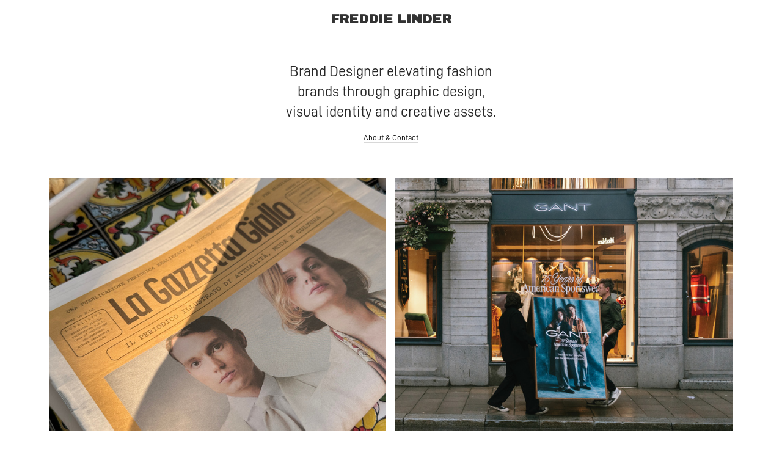

--- FILE ---
content_type: text/html; charset=UTF-8
request_url: https://freddielinder.com/
body_size: 23372
content:
<!DOCTYPE html>
<!-- 

        Running on cargo.site

-->
<html lang="en" data-predefined-style="true" data-css-presets="true" data-css-preset data-typography-preset>
	<head>
<script>
				var __cargo_context__ = 'live';
				var __cargo_js_ver__ = 'c=3744406473';
				var __cargo_maint__ = false;
				
				
			</script>
					<meta http-equiv="X-UA-Compatible" content="IE=edge,chrome=1">
		<meta http-equiv="Content-Type" content="text/html; charset=utf-8">
		<meta name="viewport" content="initial-scale=1.0, maximum-scale=1.0, user-scalable=no">
		
			<meta name="robots" content="index,follow">
		<title>Freddie Linder – Branding &amp; Graphic Design</title>
		<meta name="description" content="Brand Designer specializing in brand development and art direction, shaping fashion brands through graphic design and creative assets.">
				<meta name="twitter:card" content="summary_large_image">
		<meta name="twitter:title" content="Freddie Linder – Branding &amp; Graphic Design">
		<meta name="twitter:description" content="Brand Designer specializing in brand development and art direction, shaping fashion brands through graphic design and creative assets.">
		<meta name="twitter:image" content="https://freight.cargo.site/i/7c99e365dae263e9ce09e61a28eba9cb7cf68105708abd6ae6254e3f7eacbc2b/GANT_Wildpostings_Paris_1B.jpg">
		<meta property="og:locale" content="en_US">
		<meta property="og:title" content="Freddie Linder – Branding &amp; Graphic Design">
		<meta property="og:description" content="Brand Designer specializing in brand development and art direction, shaping fashion brands through graphic design and creative assets.">
		<meta property="og:url" content="https://freddielinder.com">
		<meta property="og:image" content="https://freight.cargo.site/i/7c99e365dae263e9ce09e61a28eba9cb7cf68105708abd6ae6254e3f7eacbc2b/GANT_Wildpostings_Paris_1B.jpg">
		<meta property="og:type" content="website">

		<link rel="preconnect" href="https://static.cargo.site" crossorigin>
		<link rel="preconnect" href="https://freight.cargo.site" crossorigin>

		<link rel="preconnect" href="https://fonts.gstatic.com" crossorigin>
				<link rel="preconnect" href="https://type.cargo.site" crossorigin>

		<!--<link rel="preload" href="https://static.cargo.site/assets/social/IconFont-Regular-0.9.3.woff2" as="font" type="font/woff" crossorigin>-->

		

		<link href="https://freight.cargo.site/t/original/i/46d62f275b9e1fe049c7b5bf6da6b13cee89d86331568aa04e2e64e25b0df344/Artboard-12x.ico" rel="shortcut icon">
		<link href="https://freddielinder.com/rss" rel="alternate" type="application/rss+xml" title="Freddie Linder – Branding &amp; Graphic Design feed">

		<link href="//fonts.googleapis.com/css?family=Archivo Black:400&c=3744406473&" id="" rel="stylesheet" type="text/css" />
<link href="https://freddielinder.com/stylesheet?c=3744406473&1753787119" id="member_stylesheet" rel="stylesheet" type="text/css" />
<style id="">@font-face{font-family:Icons;src:url(https://static.cargo.site/assets/social/IconFont-Regular-0.9.3.woff2);unicode-range:U+E000-E15C,U+F0000,U+FE0E}@font-face{font-family:Icons;src:url(https://static.cargo.site/assets/social/IconFont-Regular-0.9.3.woff2);font-weight:240;unicode-range:U+E000-E15C,U+F0000,U+FE0E}@font-face{font-family:Icons;src:url(https://static.cargo.site/assets/social/IconFont-Regular-0.9.3.woff2);unicode-range:U+E000-E15C,U+F0000,U+FE0E;font-weight:400}@font-face{font-family:Icons;src:url(https://static.cargo.site/assets/social/IconFont-Regular-0.9.3.woff2);unicode-range:U+E000-E15C,U+F0000,U+FE0E;font-weight:600}@font-face{font-family:Icons;src:url(https://static.cargo.site/assets/social/IconFont-Regular-0.9.3.woff2);unicode-range:U+E000-E15C,U+F0000,U+FE0E;font-weight:800}@font-face{font-family:Icons;src:url(https://static.cargo.site/assets/social/IconFont-Regular-0.9.3.woff2);unicode-range:U+E000-E15C,U+F0000,U+FE0E;font-style:italic}@font-face{font-family:Icons;src:url(https://static.cargo.site/assets/social/IconFont-Regular-0.9.3.woff2);unicode-range:U+E000-E15C,U+F0000,U+FE0E;font-weight:200;font-style:italic}@font-face{font-family:Icons;src:url(https://static.cargo.site/assets/social/IconFont-Regular-0.9.3.woff2);unicode-range:U+E000-E15C,U+F0000,U+FE0E;font-weight:400;font-style:italic}@font-face{font-family:Icons;src:url(https://static.cargo.site/assets/social/IconFont-Regular-0.9.3.woff2);unicode-range:U+E000-E15C,U+F0000,U+FE0E;font-weight:600;font-style:italic}@font-face{font-family:Icons;src:url(https://static.cargo.site/assets/social/IconFont-Regular-0.9.3.woff2);unicode-range:U+E000-E15C,U+F0000,U+FE0E;font-weight:800;font-style:italic}body.iconfont-loading,body.iconfont-loading *{color:transparent!important}body{-moz-osx-font-smoothing:grayscale;-webkit-font-smoothing:antialiased;-webkit-text-size-adjust:none}body.no-scroll{overflow:hidden}/*!
 * Content
 */.page{word-wrap:break-word}:focus{outline:0}.pointer-events-none{pointer-events:none}.pointer-events-auto{pointer-events:auto}.pointer-events-none .page_content .audio-player,.pointer-events-none .page_content .shop_product,.pointer-events-none .page_content a,.pointer-events-none .page_content audio,.pointer-events-none .page_content button,.pointer-events-none .page_content details,.pointer-events-none .page_content iframe,.pointer-events-none .page_content img,.pointer-events-none .page_content input,.pointer-events-none .page_content video{pointer-events:auto}.pointer-events-none .page_content *>a,.pointer-events-none .page_content>a{position:relative}s *{text-transform:inherit}#toolset{position:fixed;bottom:10px;right:10px;z-index:8}.mobile #toolset,.template_site_inframe #toolset{display:none}#toolset a{display:block;height:24px;width:24px;margin:0;padding:0;text-decoration:none;background:rgba(0,0,0,.2)}#toolset a:hover{background:rgba(0,0,0,.8)}[data-adminview] #toolset a,[data-adminview] #toolset_admin a{background:rgba(0,0,0,.04);pointer-events:none;cursor:default}#toolset_admin a:active{background:rgba(0,0,0,.7)}#toolset_admin a svg>*{transform:scale(1.1) translate(0,-.5px);transform-origin:50% 50%}#toolset_admin a svg{pointer-events:none;width:100%!important;height:auto!important}#following-container{overflow:auto;-webkit-overflow-scrolling:touch}#following-container iframe{height:100%;width:100%;position:absolute;top:0;left:0;right:0;bottom:0}:root{--following-width:-400px;--following-animation-duration:450ms}@keyframes following-open{0%{transform:translateX(0)}100%{transform:translateX(var(--following-width))}}@keyframes following-open-inverse{0%{transform:translateX(0)}100%{transform:translateX(calc(-1 * var(--following-width)))}}@keyframes following-close{0%{transform:translateX(var(--following-width))}100%{transform:translateX(0)}}@keyframes following-close-inverse{0%{transform:translateX(calc(-1 * var(--following-width)))}100%{transform:translateX(0)}}body.animate-left{animation:following-open var(--following-animation-duration);animation-fill-mode:both;animation-timing-function:cubic-bezier(.24,1,.29,1)}#following-container.animate-left{animation:following-close-inverse var(--following-animation-duration);animation-fill-mode:both;animation-timing-function:cubic-bezier(.24,1,.29,1)}#following-container.animate-left #following-frame{animation:following-close var(--following-animation-duration);animation-fill-mode:both;animation-timing-function:cubic-bezier(.24,1,.29,1)}body.animate-right{animation:following-close var(--following-animation-duration);animation-fill-mode:both;animation-timing-function:cubic-bezier(.24,1,.29,1)}#following-container.animate-right{animation:following-open-inverse var(--following-animation-duration);animation-fill-mode:both;animation-timing-function:cubic-bezier(.24,1,.29,1)}#following-container.animate-right #following-frame{animation:following-open var(--following-animation-duration);animation-fill-mode:both;animation-timing-function:cubic-bezier(.24,1,.29,1)}.slick-slider{position:relative;display:block;-moz-box-sizing:border-box;box-sizing:border-box;-webkit-user-select:none;-moz-user-select:none;-ms-user-select:none;user-select:none;-webkit-touch-callout:none;-khtml-user-select:none;-ms-touch-action:pan-y;touch-action:pan-y;-webkit-tap-highlight-color:transparent}.slick-list{position:relative;display:block;overflow:hidden;margin:0;padding:0}.slick-list:focus{outline:0}.slick-list.dragging{cursor:pointer;cursor:hand}.slick-slider .slick-list,.slick-slider .slick-track{transform:translate3d(0,0,0);will-change:transform}.slick-track{position:relative;top:0;left:0;display:block}.slick-track:after,.slick-track:before{display:table;content:'';width:1px;height:1px;margin-top:-1px;margin-left:-1px}.slick-track:after{clear:both}.slick-loading .slick-track{visibility:hidden}.slick-slide{display:none;float:left;height:100%;min-height:1px}[dir=rtl] .slick-slide{float:right}.content .slick-slide img{display:inline-block}.content .slick-slide img:not(.image-zoom){cursor:pointer}.content .scrub .slick-list,.content .scrub .slick-slide img:not(.image-zoom){cursor:ew-resize}body.slideshow-scrub-dragging *{cursor:ew-resize!important}.content .slick-slide img:not([src]),.content .slick-slide img[src='']{width:100%;height:auto}.slick-slide.slick-loading img{display:none}.slick-slide.dragging img{pointer-events:none}.slick-initialized .slick-slide{display:block}.slick-loading .slick-slide{visibility:hidden}.slick-vertical .slick-slide{display:block;height:auto;border:1px solid transparent}.slick-arrow.slick-hidden{display:none}.slick-arrow{position:absolute;z-index:9;width:0;top:0;height:100%;cursor:pointer;will-change:opacity;-webkit-transition:opacity 333ms cubic-bezier(.4,0,.22,1);transition:opacity 333ms cubic-bezier(.4,0,.22,1)}.slick-arrow.hidden{opacity:0}.slick-arrow svg{position:absolute;width:36px;height:36px;top:0;left:0;right:0;bottom:0;margin:auto;transform:translate(.25px,.25px)}.slick-arrow svg.right-arrow{transform:translate(.25px,.25px) scaleX(-1)}.slick-arrow svg:active{opacity:.75}.slick-arrow svg .arrow-shape{fill:none!important;stroke:#fff;stroke-linecap:square}.slick-arrow svg .arrow-outline{fill:none!important;stroke-width:2.5px;stroke:rgba(0,0,0,.6);stroke-linecap:square}.slick-arrow.slick-next{right:0;text-align:right}.slick-next svg,.wallpaper-navigation .slick-next svg{margin-right:10px}.mobile .slick-next svg{margin-right:10px}.slick-arrow.slick-prev{text-align:left}.slick-prev svg,.wallpaper-navigation .slick-prev svg{margin-left:10px}.mobile .slick-prev svg{margin-left:10px}.loading_animation{display:none;vertical-align:middle;z-index:15;line-height:0;pointer-events:none;border-radius:100%}.loading_animation.hidden{display:none}.loading_animation.pulsing{opacity:0;display:inline-block;animation-delay:.1s;-webkit-animation-delay:.1s;-moz-animation-delay:.1s;animation-duration:12s;animation-iteration-count:infinite;animation:fade-pulse-in .5s ease-in-out;-moz-animation:fade-pulse-in .5s ease-in-out;-webkit-animation:fade-pulse-in .5s ease-in-out;-webkit-animation-fill-mode:forwards;-moz-animation-fill-mode:forwards;animation-fill-mode:forwards}.loading_animation.pulsing.no-delay{animation-delay:0s;-webkit-animation-delay:0s;-moz-animation-delay:0s}.loading_animation div{border-radius:100%}.loading_animation div svg{max-width:100%;height:auto}.loading_animation div,.loading_animation div svg{width:20px;height:20px}.loading_animation.full-width svg{width:100%;height:auto}.loading_animation.full-width.big svg{width:100px;height:100px}.loading_animation div svg>*{fill:#ccc}.loading_animation div{-webkit-animation:spin-loading 12s ease-out;-webkit-animation-iteration-count:infinite;-moz-animation:spin-loading 12s ease-out;-moz-animation-iteration-count:infinite;animation:spin-loading 12s ease-out;animation-iteration-count:infinite}.loading_animation.hidden{display:none}[data-backdrop] .loading_animation{position:absolute;top:15px;left:15px;z-index:99}.loading_animation.position-absolute.middle{top:calc(50% - 10px);left:calc(50% - 10px)}.loading_animation.position-absolute.topleft{top:0;left:0}.loading_animation.position-absolute.middleright{top:calc(50% - 10px);right:1rem}.loading_animation.position-absolute.middleleft{top:calc(50% - 10px);left:1rem}.loading_animation.gray div svg>*{fill:#999}.loading_animation.gray-dark div svg>*{fill:#666}.loading_animation.gray-darker div svg>*{fill:#555}.loading_animation.gray-light div svg>*{fill:#ccc}.loading_animation.white div svg>*{fill:rgba(255,255,255,.85)}.loading_animation.blue div svg>*{fill:#698fff}.loading_animation.inline{display:inline-block;margin-bottom:.5ex}.loading_animation.inline.left{margin-right:.5ex}@-webkit-keyframes fade-pulse-in{0%{opacity:0}50%{opacity:.5}100%{opacity:1}}@-moz-keyframes fade-pulse-in{0%{opacity:0}50%{opacity:.5}100%{opacity:1}}@keyframes fade-pulse-in{0%{opacity:0}50%{opacity:.5}100%{opacity:1}}@-webkit-keyframes pulsate{0%{opacity:1}50%{opacity:0}100%{opacity:1}}@-moz-keyframes pulsate{0%{opacity:1}50%{opacity:0}100%{opacity:1}}@keyframes pulsate{0%{opacity:1}50%{opacity:0}100%{opacity:1}}@-webkit-keyframes spin-loading{0%{transform:rotate(0)}9%{transform:rotate(1050deg)}18%{transform:rotate(-1090deg)}20%{transform:rotate(-1080deg)}23%{transform:rotate(-1080deg)}28%{transform:rotate(-1095deg)}29%{transform:rotate(-1065deg)}34%{transform:rotate(-1080deg)}35%{transform:rotate(-1050deg)}40%{transform:rotate(-1065deg)}41%{transform:rotate(-1035deg)}44%{transform:rotate(-1035deg)}47%{transform:rotate(-2160deg)}50%{transform:rotate(-2160deg)}56%{transform:rotate(45deg)}60%{transform:rotate(45deg)}80%{transform:rotate(6120deg)}100%{transform:rotate(0)}}@keyframes spin-loading{0%{transform:rotate(0)}9%{transform:rotate(1050deg)}18%{transform:rotate(-1090deg)}20%{transform:rotate(-1080deg)}23%{transform:rotate(-1080deg)}28%{transform:rotate(-1095deg)}29%{transform:rotate(-1065deg)}34%{transform:rotate(-1080deg)}35%{transform:rotate(-1050deg)}40%{transform:rotate(-1065deg)}41%{transform:rotate(-1035deg)}44%{transform:rotate(-1035deg)}47%{transform:rotate(-2160deg)}50%{transform:rotate(-2160deg)}56%{transform:rotate(45deg)}60%{transform:rotate(45deg)}80%{transform:rotate(6120deg)}100%{transform:rotate(0)}}[grid-row]{align-items:flex-start;box-sizing:border-box;display:-webkit-box;display:-webkit-flex;display:-ms-flexbox;display:flex;-webkit-flex-wrap:wrap;-ms-flex-wrap:wrap;flex-wrap:wrap}[grid-col]{box-sizing:border-box}[grid-row] [grid-col].empty:after{content:"\0000A0";cursor:text}body.mobile[data-adminview=content-editproject] [grid-row] [grid-col].empty:after{display:none}[grid-col=auto]{-webkit-box-flex:1;-webkit-flex:1;-ms-flex:1;flex:1}[grid-col=x12]{width:100%}[grid-col=x11]{width:50%}[grid-col=x10]{width:33.33%}[grid-col=x9]{width:25%}[grid-col=x8]{width:20%}[grid-col=x7]{width:16.666666667%}[grid-col=x6]{width:14.285714286%}[grid-col=x5]{width:12.5%}[grid-col=x4]{width:11.111111111%}[grid-col=x3]{width:10%}[grid-col=x2]{width:9.090909091%}[grid-col=x1]{width:8.333333333%}[grid-col="1"]{width:8.33333%}[grid-col="2"]{width:16.66667%}[grid-col="3"]{width:25%}[grid-col="4"]{width:33.33333%}[grid-col="5"]{width:41.66667%}[grid-col="6"]{width:50%}[grid-col="7"]{width:58.33333%}[grid-col="8"]{width:66.66667%}[grid-col="9"]{width:75%}[grid-col="10"]{width:83.33333%}[grid-col="11"]{width:91.66667%}[grid-col="12"]{width:100%}body.mobile [grid-responsive] [grid-col]{width:100%;-webkit-box-flex:none;-webkit-flex:none;-ms-flex:none;flex:none}[data-ce-host=true][contenteditable=true] [grid-pad]{pointer-events:none}[data-ce-host=true][contenteditable=true] [grid-pad]>*{pointer-events:auto}[grid-pad="0"]{padding:0}[grid-pad="0.25"]{padding:.125rem}[grid-pad="0.5"]{padding:.25rem}[grid-pad="0.75"]{padding:.375rem}[grid-pad="1"]{padding:.5rem}[grid-pad="1.25"]{padding:.625rem}[grid-pad="1.5"]{padding:.75rem}[grid-pad="1.75"]{padding:.875rem}[grid-pad="2"]{padding:1rem}[grid-pad="2.5"]{padding:1.25rem}[grid-pad="3"]{padding:1.5rem}[grid-pad="3.5"]{padding:1.75rem}[grid-pad="4"]{padding:2rem}[grid-pad="5"]{padding:2.5rem}[grid-pad="6"]{padding:3rem}[grid-pad="7"]{padding:3.5rem}[grid-pad="8"]{padding:4rem}[grid-pad="9"]{padding:4.5rem}[grid-pad="10"]{padding:5rem}[grid-gutter="0"]{margin:0}[grid-gutter="0.5"]{margin:-.25rem}[grid-gutter="1"]{margin:-.5rem}[grid-gutter="1.5"]{margin:-.75rem}[grid-gutter="2"]{margin:-1rem}[grid-gutter="2.5"]{margin:-1.25rem}[grid-gutter="3"]{margin:-1.5rem}[grid-gutter="3.5"]{margin:-1.75rem}[grid-gutter="4"]{margin:-2rem}[grid-gutter="5"]{margin:-2.5rem}[grid-gutter="6"]{margin:-3rem}[grid-gutter="7"]{margin:-3.5rem}[grid-gutter="8"]{margin:-4rem}[grid-gutter="10"]{margin:-5rem}[grid-gutter="12"]{margin:-6rem}[grid-gutter="14"]{margin:-7rem}[grid-gutter="16"]{margin:-8rem}[grid-gutter="18"]{margin:-9rem}[grid-gutter="20"]{margin:-10rem}small{max-width:100%;text-decoration:inherit}img:not([src]),img[src='']{outline:1px solid rgba(177,177,177,.4);outline-offset:-1px;content:url([data-uri])}img.image-zoom{cursor:-webkit-zoom-in;cursor:-moz-zoom-in;cursor:zoom-in}#imprimatur{color:#333;font-size:10px;font-family:-apple-system,BlinkMacSystemFont,"Segoe UI",Roboto,Oxygen,Ubuntu,Cantarell,"Open Sans","Helvetica Neue",sans-serif,"Sans Serif",Icons;/*!System*/position:fixed;opacity:.3;right:-28px;bottom:160px;transform:rotate(270deg);-ms-transform:rotate(270deg);-webkit-transform:rotate(270deg);z-index:8;text-transform:uppercase;color:#999;opacity:.5;padding-bottom:2px;text-decoration:none}.mobile #imprimatur{display:none}bodycopy cargo-link a{font-family:-apple-system,BlinkMacSystemFont,"Segoe UI",Roboto,Oxygen,Ubuntu,Cantarell,"Open Sans","Helvetica Neue",sans-serif,"Sans Serif",Icons;/*!System*/font-size:12px;font-style:normal;font-weight:400;transform:rotate(270deg);text-decoration:none;position:fixed!important;right:-27px;bottom:100px;text-decoration:none;letter-spacing:normal;background:0 0;border:0;border-bottom:0;outline:0}/*! PhotoSwipe Default UI CSS by Dmitry Semenov | photoswipe.com | MIT license */.pswp--has_mouse .pswp__button--arrow--left,.pswp--has_mouse .pswp__button--arrow--right,.pswp__ui{visibility:visible}.pswp--minimal--dark .pswp__top-bar,.pswp__button{background:0 0}.pswp,.pswp__bg,.pswp__container,.pswp__img--placeholder,.pswp__zoom-wrap,.quick-view-navigation{-webkit-backface-visibility:hidden}.pswp__button{cursor:pointer;opacity:1;-webkit-appearance:none;transition:opacity .2s;-webkit-box-shadow:none;box-shadow:none}.pswp__button-close>svg{top:10px;right:10px;margin-left:auto}.pswp--touch .quick-view-navigation{display:none}.pswp__ui{-webkit-font-smoothing:auto;opacity:1;z-index:1550}.quick-view-navigation{will-change:opacity;-webkit-transition:opacity 333ms cubic-bezier(.4,0,.22,1);transition:opacity 333ms cubic-bezier(.4,0,.22,1)}.quick-view-navigation .pswp__group .pswp__button{pointer-events:auto}.pswp__button>svg{position:absolute;width:36px;height:36px}.quick-view-navigation .pswp__group:active svg{opacity:.75}.pswp__button svg .shape-shape{fill:#fff}.pswp__button svg .shape-outline{fill:#000}.pswp__button-prev>svg{top:0;bottom:0;left:10px;margin:auto}.pswp__button-next>svg{top:0;bottom:0;right:10px;margin:auto}.quick-view-navigation .pswp__group .pswp__button-prev{position:absolute;left:0;top:0;width:0;height:100%}.quick-view-navigation .pswp__group .pswp__button-next{position:absolute;right:0;top:0;width:0;height:100%}.quick-view-navigation .close-button,.quick-view-navigation .left-arrow,.quick-view-navigation .right-arrow{transform:translate(.25px,.25px)}.quick-view-navigation .right-arrow{transform:translate(.25px,.25px) scaleX(-1)}.pswp__button svg .shape-outline{fill:transparent!important;stroke:#000;stroke-width:2.5px;stroke-linecap:square}.pswp__button svg .shape-shape{fill:transparent!important;stroke:#fff;stroke-width:1.5px;stroke-linecap:square}.pswp__bg,.pswp__scroll-wrap,.pswp__zoom-wrap{width:100%;position:absolute}.quick-view-navigation .pswp__group .pswp__button-close{margin:0}.pswp__container,.pswp__item,.pswp__zoom-wrap{right:0;bottom:0;top:0;position:absolute;left:0}.pswp__ui--hidden .pswp__button{opacity:.001}.pswp__ui--hidden .pswp__button,.pswp__ui--hidden .pswp__button *{pointer-events:none}.pswp .pswp__ui.pswp__ui--displaynone{display:none}.pswp__element--disabled{display:none!important}/*! PhotoSwipe main CSS by Dmitry Semenov | photoswipe.com | MIT license */.pswp{position:fixed;display:none;height:100%;width:100%;top:0;left:0;right:0;bottom:0;margin:auto;-ms-touch-action:none;touch-action:none;z-index:9999999;-webkit-text-size-adjust:100%;line-height:initial;letter-spacing:initial;outline:0}.pswp img{max-width:none}.pswp--zoom-disabled .pswp__img{cursor:default!important}.pswp--animate_opacity{opacity:.001;will-change:opacity;-webkit-transition:opacity 333ms cubic-bezier(.4,0,.22,1);transition:opacity 333ms cubic-bezier(.4,0,.22,1)}.pswp--open{display:block}.pswp--zoom-allowed .pswp__img{cursor:-webkit-zoom-in;cursor:-moz-zoom-in;cursor:zoom-in}.pswp--zoomed-in .pswp__img{cursor:-webkit-grab;cursor:-moz-grab;cursor:grab}.pswp--dragging .pswp__img{cursor:-webkit-grabbing;cursor:-moz-grabbing;cursor:grabbing}.pswp__bg{left:0;top:0;height:100%;opacity:0;transform:translateZ(0);will-change:opacity}.pswp__scroll-wrap{left:0;top:0;height:100%}.pswp__container,.pswp__zoom-wrap{-ms-touch-action:none;touch-action:none}.pswp__container,.pswp__img{-webkit-user-select:none;-moz-user-select:none;-ms-user-select:none;user-select:none;-webkit-tap-highlight-color:transparent;-webkit-touch-callout:none}.pswp__zoom-wrap{-webkit-transform-origin:left top;-ms-transform-origin:left top;transform-origin:left top;-webkit-transition:-webkit-transform 222ms cubic-bezier(.4,0,.22,1);transition:transform 222ms cubic-bezier(.4,0,.22,1)}.pswp__bg{-webkit-transition:opacity 222ms cubic-bezier(.4,0,.22,1);transition:opacity 222ms cubic-bezier(.4,0,.22,1)}.pswp--animated-in .pswp__bg,.pswp--animated-in .pswp__zoom-wrap{-webkit-transition:none;transition:none}.pswp--hide-overflow .pswp__scroll-wrap,.pswp--hide-overflow.pswp{overflow:hidden}.pswp__img{position:absolute;width:auto;height:auto;top:0;left:0}.pswp__img--placeholder--blank{background:#222}.pswp--ie .pswp__img{width:100%!important;height:auto!important;left:0;top:0}.pswp__ui--idle{opacity:0}.pswp__error-msg{position:absolute;left:0;top:50%;width:100%;text-align:center;font-size:14px;line-height:16px;margin-top:-8px;color:#ccc}.pswp__error-msg a{color:#ccc;text-decoration:underline}.pswp__error-msg{font-family:-apple-system,BlinkMacSystemFont,"Segoe UI",Roboto,Oxygen,Ubuntu,Cantarell,"Open Sans","Helvetica Neue",sans-serif}.quick-view.mouse-down .iframe-item{pointer-events:none!important}.quick-view-caption-positioner{pointer-events:none;width:100%;height:100%}.quick-view-caption-wrapper{margin:auto;position:absolute;bottom:0;left:0;right:0}.quick-view-horizontal-align-left .quick-view-caption-wrapper{margin-left:0}.quick-view-horizontal-align-right .quick-view-caption-wrapper{margin-right:0}[data-quick-view-caption]{transition:.1s opacity ease-in-out;position:absolute;bottom:0;left:0;right:0}.quick-view-horizontal-align-left [data-quick-view-caption]{text-align:left}.quick-view-horizontal-align-right [data-quick-view-caption]{text-align:right}.quick-view-caption{transition:.1s opacity ease-in-out}.quick-view-caption>*{display:inline-block}.quick-view-caption *{pointer-events:auto}.quick-view-caption.hidden{opacity:0}.shop_product .dropdown_wrapper{flex:0 0 100%;position:relative}.shop_product select{appearance:none;-moz-appearance:none;-webkit-appearance:none;outline:0;-webkit-font-smoothing:antialiased;-moz-osx-font-smoothing:grayscale;cursor:pointer;border-radius:0;white-space:nowrap;overflow:hidden!important;text-overflow:ellipsis}.shop_product select.dropdown::-ms-expand{display:none}.shop_product a{cursor:pointer;border-bottom:none;text-decoration:none}.shop_product a.out-of-stock{pointer-events:none}body.audio-player-dragging *{cursor:ew-resize!important}.audio-player{display:inline-flex;flex:1 0 calc(100% - 2px);width:calc(100% - 2px)}.audio-player .button{height:100%;flex:0 0 3.3rem;display:flex}.audio-player .separator{left:3.3rem;height:100%}.audio-player .buffer{width:0%;height:100%;transition:left .3s linear,width .3s linear}.audio-player.seeking .buffer{transition:left 0s,width 0s}.audio-player.seeking{user-select:none;-webkit-user-select:none;cursor:ew-resize}.audio-player.seeking *{user-select:none;-webkit-user-select:none;cursor:ew-resize}.audio-player .bar{overflow:hidden;display:flex;justify-content:space-between;align-content:center;flex-grow:1}.audio-player .progress{width:0%;height:100%;transition:width .3s linear}.audio-player.seeking .progress{transition:width 0s}.audio-player .pause,.audio-player .play{cursor:pointer;height:100%}.audio-player .note-icon{margin:auto 0;order:2;flex:0 1 auto}.audio-player .title{white-space:nowrap;overflow:hidden;text-overflow:ellipsis;pointer-events:none;user-select:none;padding:.5rem 0 .5rem 1rem;margin:auto auto auto 0;flex:0 3 auto;min-width:0;width:100%}.audio-player .total-time{flex:0 1 auto;margin:auto 0}.audio-player .current-time,.audio-player .play-text{flex:0 1 auto;margin:auto 0}.audio-player .stream-anim{user-select:none;margin:auto auto auto 0}.audio-player .stream-anim span{display:inline-block}.audio-player .buffer,.audio-player .current-time,.audio-player .note-svg,.audio-player .play-text,.audio-player .separator,.audio-player .total-time{user-select:none;pointer-events:none}.audio-player .buffer,.audio-player .play-text,.audio-player .progress{position:absolute}.audio-player,.audio-player .bar,.audio-player .button,.audio-player .current-time,.audio-player .note-icon,.audio-player .pause,.audio-player .play,.audio-player .total-time{position:relative}body.mobile .audio-player,body.mobile .audio-player *{-webkit-touch-callout:none}#standalone-admin-frame{border:0;width:400px;position:absolute;right:0;top:0;height:100vh;z-index:99}body[standalone-admin=true] #standalone-admin-frame{transform:translate(0,0)}body[standalone-admin=true] .main_container{width:calc(100% - 400px)}body[standalone-admin=false] #standalone-admin-frame{transform:translate(100%,0)}body[standalone-admin=false] .main_container{width:100%}.toggle_standaloneAdmin{position:fixed;top:0;right:400px;height:40px;width:40px;z-index:999;cursor:pointer;background-color:rgba(0,0,0,.4)}.toggle_standaloneAdmin:active{opacity:.7}body[standalone-admin=false] .toggle_standaloneAdmin{right:0}.toggle_standaloneAdmin *{color:#fff;fill:#fff}.toggle_standaloneAdmin svg{padding:6px;width:100%;height:100%;opacity:.85}body[standalone-admin=false] .toggle_standaloneAdmin #close,body[standalone-admin=true] .toggle_standaloneAdmin #backdropsettings{display:none}.toggle_standaloneAdmin>div{width:100%;height:100%}#admin_toggle_button{position:fixed;top:50%;transform:translate(0,-50%);right:400px;height:36px;width:12px;z-index:999;cursor:pointer;background-color:rgba(0,0,0,.09);padding-left:2px;margin-right:5px}#admin_toggle_button .bar{content:'';background:rgba(0,0,0,.09);position:fixed;width:5px;bottom:0;top:0;z-index:10}#admin_toggle_button:active{background:rgba(0,0,0,.065)}#admin_toggle_button *{color:#fff;fill:#fff}#admin_toggle_button svg{padding:0;width:16px;height:36px;margin-left:1px;opacity:1}#admin_toggle_button svg *{fill:#fff;opacity:1}#admin_toggle_button[data-state=closed] .toggle_admin_close{display:none}#admin_toggle_button[data-state=closed],#admin_toggle_button[data-state=closed] .toggle_admin_open{width:20px;cursor:pointer;margin:0}#admin_toggle_button[data-state=closed] svg{margin-left:2px}#admin_toggle_button[data-state=open] .toggle_admin_open{display:none}select,select *{text-rendering:auto!important}b b{font-weight:inherit}*{-webkit-box-sizing:border-box;-moz-box-sizing:border-box;box-sizing:border-box}customhtml>*{position:relative;z-index:10}body,html{min-height:100vh;margin:0;padding:0}html{touch-action:manipulation;position:relative;background-color:#fff}.main_container{min-height:100vh;width:100%;overflow:hidden}.container{display:-webkit-box;display:-webkit-flex;display:-moz-box;display:-ms-flexbox;display:flex;-webkit-flex-wrap:wrap;-moz-flex-wrap:wrap;-ms-flex-wrap:wrap;flex-wrap:wrap;max-width:100%;width:100%;overflow:visible}.container{align-items:flex-start;-webkit-align-items:flex-start}.page{z-index:2}.page ul li>text-limit{display:block}.content,.content_container,.pinned{-webkit-flex:1 0 auto;-moz-flex:1 0 auto;-ms-flex:1 0 auto;flex:1 0 auto;max-width:100%}.content_container{width:100%}.content_container.full_height{min-height:100vh}.page_background{position:absolute;top:0;left:0;width:100%;height:100%}.page_container{position:relative;overflow:visible;width:100%}.backdrop{position:absolute;top:0;z-index:1;width:100%;height:100%;max-height:100vh}.backdrop>div{position:absolute;top:0;left:0;width:100%;height:100%;-webkit-backface-visibility:hidden;backface-visibility:hidden;transform:translate3d(0,0,0);contain:strict}[data-backdrop].backdrop>div[data-overflowing]{max-height:100vh;position:absolute;top:0;left:0}body.mobile [split-responsive]{display:flex;flex-direction:column}body.mobile [split-responsive] .container{width:100%;order:2}body.mobile [split-responsive] .backdrop{position:relative;height:50vh;width:100%;order:1}body.mobile [split-responsive] [data-auxiliary].backdrop{position:absolute;height:50vh;width:100%;order:1}.page{position:relative;z-index:2}img[data-align=left]{float:left}img[data-align=right]{float:right}[data-rotation]{transform-origin:center center}.content .page_content:not([contenteditable=true]) [data-draggable]{pointer-events:auto!important;backface-visibility:hidden}.preserve-3d{-moz-transform-style:preserve-3d;transform-style:preserve-3d}.content .page_content:not([contenteditable=true]) [data-draggable] iframe{pointer-events:none!important}.dragging-active iframe{pointer-events:none!important}.content .page_content:not([contenteditable=true]) [data-draggable]:active{opacity:1}.content .scroll-transition-fade{transition:transform 1s ease-in-out,opacity .8s ease-in-out}.content .scroll-transition-fade.below-viewport{opacity:0;transform:translateY(40px)}.mobile.full_width .page_container:not([split-layout]) .container_width{width:100%}[data-view=pinned_bottom] .bottom_pin_invisibility{visibility:hidden}.pinned{position:relative;width:100%}.pinned .page_container.accommodate:not(.fixed):not(.overlay){z-index:2}.pinned .page_container.overlay{position:absolute;z-index:4}.pinned .page_container.overlay.fixed{position:fixed}.pinned .page_container.overlay.fixed .page{max-height:100vh;-webkit-overflow-scrolling:touch}.pinned .page_container.overlay.fixed .page.allow-scroll{overflow-y:auto;overflow-x:hidden}.pinned .page_container.overlay.fixed .page.allow-scroll{align-items:flex-start;-webkit-align-items:flex-start}.pinned .page_container .page.allow-scroll::-webkit-scrollbar{width:0;background:0 0;display:none}.pinned.pinned_top .page_container.overlay{left:0;top:0}.pinned.pinned_bottom .page_container.overlay{left:0;bottom:0}div[data-container=set]:empty{margin-top:1px}.thumbnails{position:relative;z-index:1}[thumbnails=grid]{align-items:baseline}[thumbnails=justify] .thumbnail{box-sizing:content-box}[thumbnails][data-padding-zero] .thumbnail{margin-bottom:-1px}[thumbnails=montessori] .thumbnail{pointer-events:auto;position:absolute}[thumbnails] .thumbnail>a{display:block;text-decoration:none}[thumbnails=montessori]{height:0}[thumbnails][data-resizing],[thumbnails][data-resizing] *{cursor:nwse-resize}[thumbnails] .thumbnail .resize-handle{cursor:nwse-resize;width:26px;height:26px;padding:5px;position:absolute;opacity:.75;right:-1px;bottom:-1px;z-index:100}[thumbnails][data-resizing] .resize-handle{display:none}[thumbnails] .thumbnail .resize-handle svg{position:absolute;top:0;left:0}[thumbnails] .thumbnail .resize-handle:hover{opacity:1}[data-can-move].thumbnail .resize-handle svg .resize_path_outline{fill:#fff}[data-can-move].thumbnail .resize-handle svg .resize_path{fill:#000}[thumbnails=montessori] .thumbnail_sizer{height:0;width:100%;position:relative;padding-bottom:100%;pointer-events:none}[thumbnails] .thumbnail img{display:block;min-height:3px;margin-bottom:0}[thumbnails] .thumbnail img:not([src]),img[src=""]{margin:0!important;width:100%;min-height:3px;height:100%!important;position:absolute}[aspect-ratio="1x1"].thumb_image{height:0;padding-bottom:100%;overflow:hidden}[aspect-ratio="4x3"].thumb_image{height:0;padding-bottom:75%;overflow:hidden}[aspect-ratio="16x9"].thumb_image{height:0;padding-bottom:56.25%;overflow:hidden}[thumbnails] .thumb_image{width:100%;position:relative}[thumbnails][thumbnail-vertical-align=top]{align-items:flex-start}[thumbnails][thumbnail-vertical-align=middle]{align-items:center}[thumbnails][thumbnail-vertical-align=bottom]{align-items:baseline}[thumbnails][thumbnail-horizontal-align=left]{justify-content:flex-start}[thumbnails][thumbnail-horizontal-align=middle]{justify-content:center}[thumbnails][thumbnail-horizontal-align=right]{justify-content:flex-end}.thumb_image.default_image>svg{position:absolute;top:0;left:0;bottom:0;right:0;width:100%;height:100%}.thumb_image.default_image{outline:1px solid #ccc;outline-offset:-1px;position:relative}.mobile.full_width [data-view=Thumbnail] .thumbnails_width{width:100%}.content [data-draggable] a:active,.content [data-draggable] img:active{opacity:initial}.content .draggable-dragging{opacity:initial}[data-draggable].draggable_visible{visibility:visible}[data-draggable].draggable_hidden{visibility:hidden}.gallery_card [data-draggable],.marquee [data-draggable]{visibility:inherit}[data-draggable]{visibility:visible;background-color:rgba(0,0,0,.003)}#site_menu_panel_container .image-gallery:not(.initialized){height:0;padding-bottom:100%;min-height:initial}.image-gallery:not(.initialized){min-height:100vh;visibility:hidden;width:100%}.image-gallery .gallery_card img{display:block;width:100%;height:auto}.image-gallery .gallery_card{transform-origin:center}.image-gallery .gallery_card.dragging{opacity:.1;transform:initial!important}.image-gallery:not([image-gallery=slideshow]) .gallery_card iframe:only-child,.image-gallery:not([image-gallery=slideshow]) .gallery_card video:only-child{width:100%;height:100%;top:0;left:0;position:absolute}.image-gallery[image-gallery=slideshow] .gallery_card video[muted][autoplay]:not([controls]),.image-gallery[image-gallery=slideshow] .gallery_card video[muted][data-autoplay]:not([controls]){pointer-events:none}.image-gallery [image-gallery-pad="0"] video:only-child{object-fit:cover;height:calc(100% + 1px)}div.image-gallery>a,div.image-gallery>iframe,div.image-gallery>img,div.image-gallery>video{display:none}[image-gallery-row]{align-items:flex-start;box-sizing:border-box;display:-webkit-box;display:-webkit-flex;display:-ms-flexbox;display:flex;-webkit-flex-wrap:wrap;-ms-flex-wrap:wrap;flex-wrap:wrap}.image-gallery .gallery_card_image{width:100%;position:relative}[data-predefined-style=true] .image-gallery a.gallery_card{display:block;border:none}[image-gallery-col]{box-sizing:border-box}[image-gallery-col=x12]{width:100%}[image-gallery-col=x11]{width:50%}[image-gallery-col=x10]{width:33.33%}[image-gallery-col=x9]{width:25%}[image-gallery-col=x8]{width:20%}[image-gallery-col=x7]{width:16.666666667%}[image-gallery-col=x6]{width:14.285714286%}[image-gallery-col=x5]{width:12.5%}[image-gallery-col=x4]{width:11.111111111%}[image-gallery-col=x3]{width:10%}[image-gallery-col=x2]{width:9.090909091%}[image-gallery-col=x1]{width:8.333333333%}.content .page_content [image-gallery-pad].image-gallery{pointer-events:none}.content .page_content [image-gallery-pad].image-gallery .gallery_card_image>*,.content .page_content [image-gallery-pad].image-gallery .gallery_image_caption{pointer-events:auto}.content .page_content [image-gallery-pad="0"]{padding:0}.content .page_content [image-gallery-pad="0.25"]{padding:.125rem}.content .page_content [image-gallery-pad="0.5"]{padding:.25rem}.content .page_content [image-gallery-pad="0.75"]{padding:.375rem}.content .page_content [image-gallery-pad="1"]{padding:.5rem}.content .page_content [image-gallery-pad="1.25"]{padding:.625rem}.content .page_content [image-gallery-pad="1.5"]{padding:.75rem}.content .page_content [image-gallery-pad="1.75"]{padding:.875rem}.content .page_content [image-gallery-pad="2"]{padding:1rem}.content .page_content [image-gallery-pad="2.5"]{padding:1.25rem}.content .page_content [image-gallery-pad="3"]{padding:1.5rem}.content .page_content [image-gallery-pad="3.5"]{padding:1.75rem}.content .page_content [image-gallery-pad="4"]{padding:2rem}.content .page_content [image-gallery-pad="5"]{padding:2.5rem}.content .page_content [image-gallery-pad="6"]{padding:3rem}.content .page_content [image-gallery-pad="7"]{padding:3.5rem}.content .page_content [image-gallery-pad="8"]{padding:4rem}.content .page_content [image-gallery-pad="9"]{padding:4.5rem}.content .page_content [image-gallery-pad="10"]{padding:5rem}.content .page_content [image-gallery-gutter="0"]{margin:0}.content .page_content [image-gallery-gutter="0.5"]{margin:-.25rem}.content .page_content [image-gallery-gutter="1"]{margin:-.5rem}.content .page_content [image-gallery-gutter="1.5"]{margin:-.75rem}.content .page_content [image-gallery-gutter="2"]{margin:-1rem}.content .page_content [image-gallery-gutter="2.5"]{margin:-1.25rem}.content .page_content [image-gallery-gutter="3"]{margin:-1.5rem}.content .page_content [image-gallery-gutter="3.5"]{margin:-1.75rem}.content .page_content [image-gallery-gutter="4"]{margin:-2rem}.content .page_content [image-gallery-gutter="5"]{margin:-2.5rem}.content .page_content [image-gallery-gutter="6"]{margin:-3rem}.content .page_content [image-gallery-gutter="7"]{margin:-3.5rem}.content .page_content [image-gallery-gutter="8"]{margin:-4rem}.content .page_content [image-gallery-gutter="10"]{margin:-5rem}.content .page_content [image-gallery-gutter="12"]{margin:-6rem}.content .page_content [image-gallery-gutter="14"]{margin:-7rem}.content .page_content [image-gallery-gutter="16"]{margin:-8rem}.content .page_content [image-gallery-gutter="18"]{margin:-9rem}.content .page_content [image-gallery-gutter="20"]{margin:-10rem}[image-gallery=slideshow]:not(.initialized)>*{min-height:1px;opacity:0;min-width:100%}[image-gallery=slideshow][data-constrained-by=height] [image-gallery-vertical-align].slick-track{align-items:flex-start}[image-gallery=slideshow] img.image-zoom:active{opacity:initial}[image-gallery=slideshow].slick-initialized .gallery_card{pointer-events:none}[image-gallery=slideshow].slick-initialized .gallery_card.slick-current{pointer-events:auto}[image-gallery=slideshow] .gallery_card:not(.has_caption){line-height:0}.content .page_content [image-gallery=slideshow].image-gallery>*{pointer-events:auto}.content [image-gallery=slideshow].image-gallery.slick-initialized .gallery_card{overflow:hidden;margin:0;display:flex;flex-flow:row wrap;flex-shrink:0}.content [image-gallery=slideshow].image-gallery.slick-initialized .gallery_card.slick-current{overflow:visible}[image-gallery=slideshow] .gallery_image_caption{opacity:1;transition:opacity .3s;-webkit-transition:opacity .3s;width:100%;margin-left:auto;margin-right:auto;clear:both}[image-gallery-horizontal-align=left] .gallery_image_caption{text-align:left}[image-gallery-horizontal-align=middle] .gallery_image_caption{text-align:center}[image-gallery-horizontal-align=right] .gallery_image_caption{text-align:right}[image-gallery=slideshow][data-slideshow-in-transition] .gallery_image_caption{opacity:0;transition:opacity .3s;-webkit-transition:opacity .3s}[image-gallery=slideshow] .gallery_card_image{width:initial;margin:0;display:inline-block}[image-gallery=slideshow] .gallery_card img{margin:0;display:block}[image-gallery=slideshow][data-exploded]{align-items:flex-start;box-sizing:border-box;display:-webkit-box;display:-webkit-flex;display:-ms-flexbox;display:flex;-webkit-flex-wrap:wrap;-ms-flex-wrap:wrap;flex-wrap:wrap;justify-content:flex-start;align-content:flex-start}[image-gallery=slideshow][data-exploded] .gallery_card{padding:1rem;width:16.666%}[image-gallery=slideshow][data-exploded] .gallery_card_image{height:0;display:block;width:100%}[image-gallery=grid]{align-items:baseline}[image-gallery=grid] .gallery_card.has_caption .gallery_card_image{display:block}[image-gallery=grid] [image-gallery-pad="0"].gallery_card{margin-bottom:-1px}[image-gallery=grid] .gallery_card img{margin:0}[image-gallery=columns] .gallery_card img{margin:0}[image-gallery=justify]{align-items:flex-start}[image-gallery=justify] .gallery_card img{margin:0}[image-gallery=montessori][image-gallery-row]{display:block}[image-gallery=montessori] a.gallery_card,[image-gallery=montessori] div.gallery_card{position:absolute;pointer-events:auto}[image-gallery=montessori][data-can-move] .gallery_card,[image-gallery=montessori][data-can-move] .gallery_card .gallery_card_image,[image-gallery=montessori][data-can-move] .gallery_card .gallery_card_image>*{cursor:move}[image-gallery=montessori]{position:relative;height:0}[image-gallery=freeform] .gallery_card{position:relative}[image-gallery=freeform] [image-gallery-pad="0"].gallery_card{margin-bottom:-1px}[image-gallery-vertical-align]{display:flex;flex-flow:row wrap}[image-gallery-vertical-align].slick-track{display:flex;flex-flow:row nowrap}.image-gallery .slick-list{margin-bottom:-.3px}[image-gallery-vertical-align=top]{align-content:flex-start;align-items:flex-start}[image-gallery-vertical-align=middle]{align-items:center;align-content:center}[image-gallery-vertical-align=bottom]{align-content:flex-end;align-items:flex-end}[image-gallery-horizontal-align=left]{justify-content:flex-start}[image-gallery-horizontal-align=middle]{justify-content:center}[image-gallery-horizontal-align=right]{justify-content:flex-end}.image-gallery[data-resizing],.image-gallery[data-resizing] *{cursor:nwse-resize!important}.image-gallery .gallery_card .resize-handle,.image-gallery .gallery_card .resize-handle *{cursor:nwse-resize!important}.image-gallery .gallery_card .resize-handle{width:26px;height:26px;padding:5px;position:absolute;opacity:.75;right:-1px;bottom:-1px;z-index:10}.image-gallery[data-resizing] .resize-handle{display:none}.image-gallery .gallery_card .resize-handle svg{cursor:nwse-resize!important;position:absolute;top:0;left:0}.image-gallery .gallery_card .resize-handle:hover{opacity:1}[data-can-move].gallery_card .resize-handle svg .resize_path_outline{fill:#fff}[data-can-move].gallery_card .resize-handle svg .resize_path{fill:#000}[image-gallery=montessori] .thumbnail_sizer{height:0;width:100%;position:relative;padding-bottom:100%;pointer-events:none}#site_menu_button{display:block;text-decoration:none;pointer-events:auto;z-index:9;vertical-align:top;cursor:pointer;box-sizing:content-box;font-family:Icons}#site_menu_button.custom_icon{padding:0;line-height:0}#site_menu_button.custom_icon img{width:100%;height:auto}#site_menu_wrapper.disabled #site_menu_button{display:none}#site_menu_wrapper.mobile_only #site_menu_button{display:none}body.mobile #site_menu_wrapper.mobile_only:not(.disabled) #site_menu_button:not(.active){display:block}#site_menu_panel_container[data-type=cargo_menu] #site_menu_panel{display:block;position:fixed;top:0;right:0;bottom:0;left:0;z-index:10;cursor:default}.site_menu{pointer-events:auto;position:absolute;z-index:11;top:0;bottom:0;line-height:0;max-width:400px;min-width:300px;font-size:20px;text-align:left;background:rgba(20,20,20,.95);padding:20px 30px 90px 30px;overflow-y:auto;overflow-x:hidden;display:-webkit-box;display:-webkit-flex;display:-ms-flexbox;display:flex;-webkit-box-orient:vertical;-webkit-box-direction:normal;-webkit-flex-direction:column;-ms-flex-direction:column;flex-direction:column;-webkit-box-pack:start;-webkit-justify-content:flex-start;-ms-flex-pack:start;justify-content:flex-start}body.mobile #site_menu_wrapper .site_menu{-webkit-overflow-scrolling:touch;min-width:auto;max-width:100%;width:100%;padding:20px}#site_menu_wrapper[data-sitemenu-position=bottom-left] #site_menu,#site_menu_wrapper[data-sitemenu-position=top-left] #site_menu{left:0}#site_menu_wrapper[data-sitemenu-position=bottom-right] #site_menu,#site_menu_wrapper[data-sitemenu-position=top-right] #site_menu{right:0}#site_menu_wrapper[data-type=page] .site_menu{right:0;left:0;width:100%;padding:0;margin:0;background:0 0}.site_menu_wrapper.open .site_menu{display:block}.site_menu div{display:block}.site_menu a{text-decoration:none;display:inline-block;color:rgba(255,255,255,.75);max-width:100%;overflow:hidden;white-space:nowrap;text-overflow:ellipsis;line-height:1.4}.site_menu div a.active{color:rgba(255,255,255,.4)}.site_menu div.set-link>a{font-weight:700}.site_menu div.hidden{display:none}.site_menu .close{display:block;position:absolute;top:0;right:10px;font-size:60px;line-height:50px;font-weight:200;color:rgba(255,255,255,.4);cursor:pointer;user-select:none}#site_menu_panel_container .page_container{position:relative;overflow:hidden;background:0 0;z-index:2}#site_menu_panel_container .site_menu_page_wrapper{position:fixed;top:0;left:0;overflow-y:auto;-webkit-overflow-scrolling:touch;height:100%;width:100%;z-index:100}#site_menu_panel_container .site_menu_page_wrapper .backdrop{pointer-events:none}#site_menu_panel_container #site_menu_page_overlay{position:fixed;top:0;right:0;bottom:0;left:0;cursor:default;z-index:1}#shop_button{display:block;text-decoration:none;pointer-events:auto;z-index:9;vertical-align:top;cursor:pointer;box-sizing:content-box;font-family:Icons}#shop_button.custom_icon{padding:0;line-height:0}#shop_button.custom_icon img{width:100%;height:auto}#shop_button.disabled{display:none}.loading[data-loading]{display:none;position:fixed;bottom:8px;left:8px;z-index:100}.new_site_button_wrapper{font-size:1.8rem;font-weight:400;color:rgba(0,0,0,.85);font-family:-apple-system,BlinkMacSystemFont,'Segoe UI',Roboto,Oxygen,Ubuntu,Cantarell,'Open Sans','Helvetica Neue',sans-serif,'Sans Serif',Icons;font-style:normal;line-height:1.4;color:#fff;position:fixed;bottom:0;right:0;z-index:999}body.template_site #toolset{display:none!important}body.mobile .new_site_button{display:none}.new_site_button{display:flex;height:44px;cursor:pointer}.new_site_button .plus{width:44px;height:100%}.new_site_button .plus svg{width:100%;height:100%}.new_site_button .plus svg line{stroke:#000;stroke-width:2px}.new_site_button .plus:after,.new_site_button .plus:before{content:'';width:30px;height:2px}.new_site_button .text{background:#0fce83;display:none;padding:7.5px 15px 7.5px 15px;height:100%;font-size:20px;color:#222}.new_site_button:active{opacity:.8}.new_site_button.show_full .text{display:block}.new_site_button.show_full .plus{display:none}html:not(.admin-wrapper) .template_site #confirm_modal [data-progress] .progress-indicator:after{content:'Generating Site...';padding:7.5px 15px;right:-200px;color:#000}bodycopy svg.marker-overlay,bodycopy svg.marker-overlay *{transform-origin:0 0;-webkit-transform-origin:0 0;box-sizing:initial}bodycopy svg#svgroot{box-sizing:initial}bodycopy svg.marker-overlay{padding:inherit;position:absolute;left:0;top:0;width:100%;height:100%;min-height:1px;overflow:visible;pointer-events:none;z-index:999}bodycopy svg.marker-overlay *{pointer-events:initial}bodycopy svg.marker-overlay text{letter-spacing:initial}bodycopy svg.marker-overlay a{cursor:pointer}.marquee:not(.torn-down){overflow:hidden;width:100%;position:relative;padding-bottom:.25em;padding-top:.25em;margin-bottom:-.25em;margin-top:-.25em;contain:layout}.marquee .marquee_contents{will-change:transform;display:flex;flex-direction:column}.marquee[behavior][direction].torn-down{white-space:normal}.marquee[behavior=bounce] .marquee_contents{display:block;float:left;clear:both}.marquee[behavior=bounce] .marquee_inner{display:block}.marquee[behavior=bounce][direction=vertical] .marquee_contents{width:100%}.marquee[behavior=bounce][direction=diagonal] .marquee_inner:last-child,.marquee[behavior=bounce][direction=vertical] .marquee_inner:last-child{position:relative;visibility:hidden}.marquee[behavior=bounce][direction=horizontal],.marquee[behavior=scroll][direction=horizontal]{white-space:pre}.marquee[behavior=scroll][direction=horizontal] .marquee_contents{display:inline-flex;white-space:nowrap;min-width:100%}.marquee[behavior=scroll][direction=horizontal] .marquee_inner{min-width:100%}.marquee[behavior=scroll] .marquee_inner:first-child{will-change:transform;position:absolute;width:100%;top:0;left:0}.cycle{display:none}</style>
<script type="text/json" data-set="defaults" >{"current_offset":0,"current_page":1,"cargo_url":"freddielindergraphicdesigner","is_domain":true,"is_mobile":false,"is_tablet":false,"is_phone":false,"homepage_id":"6742689","tags":null,"api_path":"https:\/\/freddielinder.com\/_api","is_editor":false,"is_template":false}</script>
<script type="text/json" data-set="DisplayOptions" >{"user_id":276643,"pagination_count":24,"title_in_project":true,"disable_project_scroll":false,"learning_cargo_seen":true,"resource_url":null,"total_projects":0,"use_sets":null,"sets_are_clickable":null,"set_links_position":null,"sticky_pages":null,"slideshow_responsive":false,"slideshow_thumbnails_header":true,"layout_options":{"content_position":"center_cover","content_width":"50","content_margin":"5","main_margin":"1.5","text_alignment":"text_center","vertical_position":"vertical_top","bgcolor":"rgb(255, 255, 255)","WebFontConfig":{"system":{"families":{"-apple-system":{"variants":["n4"]}}},"cargo":{"families":{"D-DIN":{"variants":["n4","i4","n7"]},"Nitti Grotesk":{"variants":["n2","i2","n4","i4","n7","i7"]},"Williams Caslon Text":{"variants":["n4","i4","n7","i7"]}}},"google":{"families":{"Archivo Black":{"variants":["400"]}}}},"links_orientation":"links_horizontal","viewport_size":"phone","mobile_zoom":"21","mobile_view":"desktop","mobile_padding":"-5.5","mobile_formatting":false,"width_unit":"rem","text_width":"66","is_feed":false,"limit_vertical_images":true,"image_zoom":true,"mobile_images_full_width":true,"responsive_columns":"1","responsive_thumbnails_padding":"0.7","enable_sitemenu":false,"sitemenu_mobileonly":false,"menu_position":"top-left","sitemenu_option":"cargo_menu","responsive_row_height":"75","advanced_padding_enabled":false,"main_margin_top":"1.5","main_margin_right":"1.5","main_margin_bottom":"1.5","main_margin_left":"1.5","mobile_pages_full_width":true,"scroll_transition":false,"image_full_zoom":false,"quick_view_height":"100","quick_view_width":"100","quick_view_alignment":"quick_view_center_center","advanced_quick_view_padding_enabled":false,"quick_view_padding":"2.5","quick_view_padding_top":"2.5","quick_view_padding_bottom":"2.5","quick_view_padding_left":"2.5","quick_view_padding_right":"2.5","quick_content_alignment":"quick_content_center_center","close_quick_view_on_scroll":true,"show_quick_view_ui":true,"quick_view_bgcolor":"","quick_view_caption":false},"element_sort":{"no-group":[{"name":"Navigation","isActive":true},{"name":"Header Text","isActive":true},{"name":"Content","isActive":true},{"name":"Header Image","isActive":false}]},"site_menu_options":{"display_type":"cargo_menu","enable":false,"mobile_only":false,"position":"top-right","single_page_id":null,"icon":"\ue131","show_homepage":true,"single_page_url":"Menu","custom_icon":false},"ecommerce_options":{"enable_ecommerce_button":false,"shop_button_position":"top-right","shop_icon":"\ue138","custom_icon":false,"shop_icon_text":"Cart &lt;(#)&gt;","icon":"","enable_geofencing":false,"enabled_countries":["AF","AX","AL","DZ","AS","AD","AO","AI","AQ","AG","AR","AM","AW","AU","AT","AZ","BS","BH","BD","BB","BY","BE","BZ","BJ","BM","BT","BO","BQ","BA","BW","BV","BR","IO","BN","BG","BF","BI","KH","CM","CA","CV","KY","CF","TD","CL","CN","CX","CC","CO","KM","CG","CD","CK","CR","CI","HR","CU","CW","CY","CZ","DK","DJ","DM","DO","EC","EG","SV","GQ","ER","EE","ET","FK","FO","FJ","FI","FR","GF","PF","TF","GA","GM","GE","DE","GH","GI","GR","GL","GD","GP","GU","GT","GG","GN","GW","GY","HT","HM","VA","HN","HK","HU","IS","IN","ID","IR","IQ","IE","IM","IL","IT","JM","JP","JE","JO","KZ","KE","KI","KP","KR","KW","KG","LA","LV","LB","LS","LR","LY","LI","LT","LU","MO","MK","MG","MW","MY","MV","ML","MT","MH","MQ","MR","MU","YT","MX","FM","MD","MC","MN","ME","MS","MA","MZ","MM","NA","NR","NP","NL","NC","NZ","NI","NE","NG","NU","NF","MP","NO","OM","PK","PW","PS","PA","PG","PY","PE","PH","PN","PL","PT","PR","QA","RE","RO","RU","RW","BL","SH","KN","LC","MF","PM","VC","WS","SM","ST","SA","SN","RS","SC","SL","SG","SX","SK","SI","SB","SO","ZA","GS","SS","ES","LK","SD","SR","SJ","SZ","SE","CH","SY","TW","TJ","TZ","TH","TL","TG","TK","TO","TT","TN","TR","TM","TC","TV","UG","UA","AE","GB","US","UM","UY","UZ","VU","VE","VN","VG","VI","WF","EH","YE","ZM","ZW"]},"analytics_disabled":false}</script>
<script type="text/json" data-set="Site" >{"id":"276643","direct_link":"https:\/\/freddielinder.com","display_url":"freddielinder.com","site_url":"freddielindergraphicdesigner","account_shop_id":null,"has_ecommerce":false,"has_shop":false,"ecommerce_key_public":null,"cargo_spark_button":false,"following_url":null,"website_title":"Freddie Linder \u2013 Branding & Graphic Design","meta_tags":"","meta_description":"","meta_head":"","homepage_id":"6742689","css_url":"https:\/\/freddielinder.com\/stylesheet","rss_url":"https:\/\/freddielinder.com\/rss","js_url":"\/_jsapps\/design\/design.js","favicon_url":"https:\/\/freight.cargo.site\/t\/original\/i\/46d62f275b9e1fe049c7b5bf6da6b13cee89d86331568aa04e2e64e25b0df344\/Artboard-12x.ico","home_url":"https:\/\/cargo.site","auth_url":"https:\/\/cargo.site","profile_url":"https:\/\/freight.cargo.site\/w\/16\/h\/16\/c\/0\/0\/16\/16\/i\/fc78835439c585df84d656bdcc1aa983c0f311c2aea34bba69361dd858309266\/Artboard-1.png","profile_width":16,"profile_height":16,"social_image_url":"https:\/\/freight.cargo.site\/i\/7c99e365dae263e9ce09e61a28eba9cb7cf68105708abd6ae6254e3f7eacbc2b\/GANT_Wildpostings_Paris_1B.jpg","social_width":1200,"social_height":800,"social_description":"Brand Designer specializing in brand development and art direction, shaping fashion brands through graphic design and creative assets.","social_has_image":true,"social_has_description":true,"site_menu_icon":null,"site_menu_has_image":false,"custom_html":"<customhtml><\/customhtml>","filter":null,"is_editor":false,"use_hi_res":false,"hiq":null,"progenitor_site":"joyofdesign","files":[],"resource_url":"freddielinder.com\/_api\/v0\/site\/276643"}</script>
<script type="text/json" data-set="ScaffoldingData" >{"id":0,"title":"Freddie Linder \u2013 Branding & Graphic Design","project_url":0,"set_id":0,"is_homepage":false,"pin":false,"is_set":true,"in_nav":false,"stack":false,"sort":0,"index":0,"page_count":1,"pin_position":null,"thumbnail_options":null,"pages":[{"id":6742691,"site_id":276643,"project_url":"Logo","direct_link":"https:\/\/freddielinder.com\/Logo","type":"page","title":"Logo","title_no_html":"Logo","tags":"","display":false,"pin":true,"pin_options":{"position":"top","overlay":true,"accommodate":true,"fixed":false},"in_nav":false,"is_homepage":false,"backdrop_enabled":false,"is_set":false,"stack":false,"excerpt":"FREDDIE LINDER","content":"<div grid-row=\"\" grid-pad=\"2\" grid-gutter=\"4\" grid-responsive=\"\">\n\t<div grid-col=\"x12\" grid-pad=\"2\"><h1><b><a href=\"Home-Page\" rel=\"history\">FREDDIE LINDER<\/a><\/b><\/h1><\/div>\n<\/div><a href=\"#\" rel=\"home_page\">\n<\/a>","content_no_html":"\n\tFREDDIE LINDER\n\n","content_partial_html":"\n\t<h1><b><a href=\"Home-Page\" rel=\"history\">FREDDIE LINDER<\/a><\/b><\/h1>\n<a href=\"#\" rel=\"home_page\">\n<\/a>","thumb":"34266988","thumb_meta":{"thumbnail_crop":{"percentWidth":"100","marginLeft":0,"marginTop":0,"imageModel":{"id":34266988,"project_id":6742691,"image_ref":"{image 2}","name":"joy2.svg","hash":"71c3fd41a1fadfa9cf50418f5eb70600a9c7b0a56914ecd8c6a50daead147890","width":300,"height":49,"sort":0,"date_added":"1548959842"},"stored":{"ratio":16.333333333333,"crop_ratio":"1x1"},"cropManuallySet":false}},"thumb_is_visible":false,"sort":0,"index":0,"set_id":0,"page_options":{"using_local_css":true,"local_css":"[local-style=\"6742691\"] .container_width {\n\twidth: 100% \/*!variable_defaults*\/;\n}\n\n[local-style=\"6742691\"] body {\n}\n\n[local-style=\"6742691\"] .backdrop {\n\twidth: 100% \/*!background_cover*\/;\n}\n\n[local-style=\"6742691\"] .page {\n\tmin-height: auto \/*!page_height_default*\/;\n}\n\n[local-style=\"6742691\"] .page_background {\n\tbackground-color: initial \/*!page_container_bgcolor*\/;\n}\n\n[local-style=\"6742691\"] .content_padding {\n\tpadding-bottom: 2rem \/*!main_margin*\/;\n\tpadding-top: 2rem \/*!main_margin*\/;\n\tpadding-left: 2rem \/*!main_margin*\/;\n\tpadding-right: 2rem \/*!main_margin*\/;\n}\n\n[data-predefined-style=\"true\"] [local-style=\"6742691\"] bodycopy {\n}\n\n[data-predefined-style=\"true\"] [local-style=\"6742691\"] bodycopy a {\n\tcolor: rgba(0, 0, 0, 0.8);\n}\n\n[data-predefined-style=\"true\"] [local-style=\"6742691\"] h1 {\n\tfont-size: 2rem;\n\tline-height: 1;\n}\n\n[data-predefined-style=\"true\"] [local-style=\"6742691\"] h1 a {\n}\n\n[data-predefined-style=\"true\"] [local-style=\"6742691\"] h2 {\n\tfont-size: 2.4rem;\n}\n\n[data-predefined-style=\"true\"] [local-style=\"6742691\"] h2 a {\n}\n\n[data-predefined-style=\"true\"] [local-style=\"6742691\"] small {\n}\n\n[data-predefined-style=\"true\"] [local-style=\"6742691\"] small a {\n}\n\n[local-style=\"6742691\"] .container {\n}\n\n[data-predefined-style=\"true\"] [local-style=\"6742691\"] bodycopy a:hover {\n}\n\n[data-predefined-style=\"true\"] [local-style=\"6742691\"] h1 a:hover {\n}\n\n[data-predefined-style=\"true\"] [local-style=\"6742691\"] h2 a:hover {\n}\n\n[data-predefined-style=\"true\"] [local-style=\"6742691\"] small a:hover {\n}","local_layout_options":{"split_layout":false,"split_responsive":false,"full_height":false,"advanced_padding_enabled":false,"page_container_bgcolor":"","show_local_thumbs":true,"page_bgcolor":"","content_width":"100","main_margin":"2","main_margin_bottom":"2","main_margin_top":"2","main_margin_right":"2","main_margin_left":"2"},"pin_options":{"position":"top","overlay":true,"accommodate":true,"fixed":false}},"set_open":false,"images":[],"backdrop":{"id":1140567,"site_id":276643,"page_id":6742691,"backdrop_id":3,"backdrop_path":"wallpaper","is_active":true,"data":{"scale_option":"cover","margin":0,"limit_size":false,"overlay_color":"transparent","bg_color":"transparent","cycle_images":false,"autoplay":false,"slideshow_transition":"slide","transition_timeout":2.5,"transition_duration":1,"randomize":false,"arrow_navigation":false,"image":"\/\/static.cargo.site\/assets\/backdrop\/default.jpg","requires_webgl":"false"}}},{"id":6742689,"site_id":276643,"project_url":"Home-Page","direct_link":"https:\/\/freddielinder.com\/Home-Page","type":"page","title":"Home Page","title_no_html":"Home Page","tags":"Branding, Graphic Design, Art Direction, Brand Creative, Asset Creation","display":false,"pin":false,"pin_options":{},"in_nav":false,"is_homepage":true,"backdrop_enabled":false,"is_set":false,"stack":false,"excerpt":"Brand Designer elevating fashion brands through graphic design, visual identity and creative assets.\n\n\n\n\n\n\n\n\tAbout & Contact","content":"<div grid-row=\"\" grid-pad=\"1\" grid-gutter=\"2\" grid-responsive=\"\">\n\t<div grid-col=\"x12\" grid-pad=\"1\">\n\n\n\n\n\n\n\n\n\n\n\n\n\n\n\n\n\n\n\n\n\n<h2>Brand Designer elevating fashion brands through graphic design, visual identity and creative assets.<br><\/h2>\n\n\n\n<\/div>\n<\/div><small><b><a href=\"Info\" rel=\"history\"><\/a><\/b><\/small><br><div grid-row=\"\" grid-pad=\"0\" grid-gutter=\"0\" grid-responsive=\"\">\n\t<div grid-col=\"x12\" grid-pad=\"0\"><b><small><a href=\"Info\" rel=\"history\">About &amp; Contact<\/a><\/small><\/b><\/div>\n<\/div>","content_no_html":"\n\t\n\n\n\n\n\n\n\n\n\n\n\n\n\n\n\n\n\n\n\n\n\nBrand Designer elevating fashion brands through graphic design, visual identity and creative assets.\n\n\n\n\n\n\tAbout &amp; Contact\n","content_partial_html":"\n\t\n\n\n\n\n\n\n\n\n\n\n\n\n\n\n\n\n\n\n\n\n\n<h2>Brand Designer elevating fashion brands through graphic design, visual identity and creative assets.<br><\/h2>\n\n\n\n\n<b><a href=\"Info\" rel=\"history\"><\/a><\/b><br>\n\t<b><a href=\"Info\" rel=\"history\">About &amp; Contact<\/a><\/b>\n","thumb":"195362702","thumb_meta":{"thumbnail_crop":{"percentWidth":"112.35543562066309","marginLeft":-6.17772,"marginTop":0,"imageModel":{"id":195362702,"project_id":6742689,"image_ref":"{image 2}","name":"Gant-Paris_billboard.jpg","hash":"9334d83d3972854f9df32ab16ba7f8f98d6dcad3a8d4badd230fe0bf0f486dba","width":1943,"height":1297,"sort":0,"exclude_from_backdrop":false,"date_added":"1698700455"},"stored":{"ratio":66.752444673186,"crop_ratio":"4x3"},"cropManuallySet":true}},"thumb_is_visible":false,"sort":1,"index":0,"set_id":0,"page_options":{"using_local_css":true,"local_css":"[local-style=\"6742689\"] .container_width {\n\twidth: 35% \/*!variable_defaults*\/;\n}\n\n[local-style=\"6742689\"] body {\n}\n\n[local-style=\"6742689\"] .backdrop {\n\twidth: 100% \/*!background_cover*\/;\n}\n\n[local-style=\"6742689\"] .page {\n\tmin-height: auto \/*!page_height_default*\/;\n}\n\n[local-style=\"6742689\"] .page_background {\n\tbackground-color: initial \/*!page_container_bgcolor*\/;\n}\n\n[local-style=\"6742689\"] .content_padding {\n\tpadding-top: 3.8rem \/*!main_margin*\/;\n\tpadding-bottom: 3.8rem \/*!main_margin*\/;\n\tpadding-left: 3.8rem \/*!main_margin*\/;\n\tpadding-right: 3.8rem \/*!main_margin*\/;\n}\n\n[data-predefined-style=\"true\"] [local-style=\"6742689\"] bodycopy {\n\tfont-size: 1.2rem;\n\tline-height: 1.3;\n}\n\n[data-predefined-style=\"true\"] [local-style=\"6742689\"] bodycopy a {\n\tcolor: rgb(0, 0, 0);\n}\n\n[data-predefined-style=\"true\"] [local-style=\"6742689\"] h1 {\n\tfont-size: 1.3rem;\n\tline-height: 1;\n}\n\n[data-predefined-style=\"true\"] [local-style=\"6742689\"] h1 a {\n}\n\n[data-predefined-style=\"true\"] [local-style=\"6742689\"] h2 {\n\tfont-size: 2.3rem;\n\tline-height: 1.4;\n}\n\n[data-predefined-style=\"true\"] [local-style=\"6742689\"] h2 a {\n}\n\n[data-predefined-style=\"true\"] [local-style=\"6742689\"] small {\n\tfont-size: 1.3rem;\n}\n\n[data-predefined-style=\"true\"] [local-style=\"6742689\"] small a {\n}\n\n[local-style=\"6742689\"] .container {\n}\n\n[data-predefined-style=\"true\"] [local-style=\"6742689\"] bodycopy a:hover {\n}\n\n[data-predefined-style=\"true\"] [local-style=\"6742689\"] h1 a:hover {\n}\n\n[data-predefined-style=\"true\"] [local-style=\"6742689\"] h2 a:hover {\n}\n\n[data-predefined-style=\"true\"] [local-style=\"6742689\"] small a:hover {\n}","local_layout_options":{"split_layout":false,"split_responsive":false,"full_height":false,"advanced_padding_enabled":false,"page_container_bgcolor":"","show_local_thumbs":true,"page_bgcolor":"","main_margin":"3.8","main_margin_top":"3.8","main_margin_right":"3.8","main_margin_bottom":"3.8","main_margin_left":"3.8","content_width":"35"},"thumbnail_options":{"use_global_thumb_settings":false,"show_local_thumbs":true,"filter_type":"all"},"svg_overlay":"<svg width=\"1\" height=\"1\" xmlns=\"http:\/\/www.w3.org\/2000\/svg\" xmlns:svg=\"http:\/\/www.w3.org\/2000\/svg\" class=\"marker-overlay\">\n <!-- Created with SVG-edit - https:\/\/github.com\/SVG-Edit\/svgedit-->\n <g class=\"layer\">\n  <disabled-title>Mark<\/disabled-title>\n <\/g>\n<\/svg>","svg_fonts":{},"pin_options":{}},"set_open":false,"images":[{"id":86448530,"project_id":6742689,"image_ref":"{image 1}","name":"GANT_Wildpostings_Paris_1B.jpg","hash":"bdb3ae7eb771d55c2a5f2b4a5d58f7bd6937712117c60839056a85adfe6bdaff","width":1258,"height":839,"sort":0,"exclude_from_backdrop":false,"date_added":"1603436679"},{"id":195362702,"project_id":6742689,"image_ref":"{image 2}","name":"Gant-Paris_billboard.jpg","hash":"9334d83d3972854f9df32ab16ba7f8f98d6dcad3a8d4badd230fe0bf0f486dba","width":1943,"height":1297,"sort":0,"exclude_from_backdrop":false,"date_added":"1698700455"}],"backdrop":null},{"id":7488673,"title":"Imported from freddielinder.com","project_url":"Imported-from-freddielinder-com","set_id":0,"is_homepage":false,"pin":false,"is_set":true,"in_nav":false,"stack":false,"sort":2,"index":0,"page_count":12,"pin_position":null,"thumbnail_options":null,"pages":[]},{"id":6742692,"site_id":276643,"project_url":"Footer","direct_link":"https:\/\/freddielinder.com\/Footer","type":"page","title":"Footer","title_no_html":"Footer","tags":"","display":false,"pin":true,"pin_options":{"position":"bottom","overlay":false,"accommodate":true},"in_nav":false,"is_homepage":false,"backdrop_enabled":false,"is_set":false,"stack":false,"excerpt":"FREDDIE LINDER \u2014 BRANDING & GRAPHIC DESIGN","content":"<hr><small>FREDDIE LINDER \u2014 BRANDING &amp; GRAPHIC DESIGN<\/small><br>\n<br>","content_no_html":"FREDDIE LINDER \u2014 BRANDING &amp; GRAPHIC DESIGN\n","content_partial_html":"<hr>FREDDIE LINDER \u2014 BRANDING &amp; GRAPHIC DESIGN<br>\n<br>","thumb":"","thumb_meta":null,"thumb_is_visible":false,"sort":42,"index":0,"set_id":0,"page_options":{"using_local_css":true,"local_css":"[local-style=\"6742692\"] .container_width {\n\twidth: 80% \/*!variable_defaults*\/;\n}\n\n[local-style=\"6742692\"] body {\n}\n\n[local-style=\"6742692\"] .backdrop {\n}\n\n[local-style=\"6742692\"] .page {\n\tbackground-color: #fff \/*!page_bgcolor*\/;\n}\n\n[local-style=\"6742692\"] .page_background {\n\tbackground-color: initial \/*!page_container_bgcolor*\/;\n}\n\n[local-style=\"6742692\"] .content_padding {\n\tpadding-top: 1.6rem \/*!main_margin*\/;\n\tpadding-bottom: 1.6rem \/*!main_margin*\/;\n\tpadding-left: 1.6rem \/*!main_margin*\/;\n\tpadding-right: 1.6rem \/*!main_margin*\/;\n}\n\n[data-predefined-style=\"true\"] [local-style=\"6742692\"] bodycopy {\n}\n\n[data-predefined-style=\"true\"] [local-style=\"6742692\"] bodycopy a {\n}\n\n[data-predefined-style=\"true\"] [local-style=\"6742692\"] h1 {\n}\n\n[data-predefined-style=\"true\"] [local-style=\"6742692\"] h1 a {\n}\n\n[data-predefined-style=\"true\"] [local-style=\"6742692\"] h2 {\n}\n\n[data-predefined-style=\"true\"] [local-style=\"6742692\"] h2 a {\n}\n\n[data-predefined-style=\"true\"] [local-style=\"6742692\"] small {\n\tfont-size: 1rem;\n}\n\n[data-predefined-style=\"true\"] [local-style=\"6742692\"] small a {\n}\n\n[data-predefined-style=\"true\"] [local-style=\"6742692\"] bodycopy a:hover {\n}\n\n[data-predefined-style=\"true\"] [local-style=\"6742692\"] h1 a:hover {\n}\n\n[data-predefined-style=\"true\"] [local-style=\"6742692\"] h2 a:hover {\n}\n\n[data-predefined-style=\"true\"] [local-style=\"6742692\"] small a:hover {\n}","local_layout_options":{"split_layout":false,"split_responsive":false,"full_height":false,"advanced_padding_enabled":false,"page_container_bgcolor":"","show_local_thumbs":true,"page_bgcolor":"#fff","content_width":"80","main_margin":"1.6","main_margin_top":"1.6","main_margin_right":"1.6","main_margin_bottom":"1.6","main_margin_left":"1.6"},"pin_options":{"position":"bottom","overlay":false,"accommodate":true}},"set_open":false,"images":[],"backdrop":null}]}</script>
<script type="text/json" data-set="SiteMenu" >[]</script>
<script type="text/json" data-set="FirstloadThumbOptions" >{"use_global_thumb_settings":false,"show_local_thumbs":true,"filter_type":"all","page_id":"6742689"}</script>
<script type="text/json" data-set="ThumbnailSettings" >{"id":1383125,"name":"Justify","path":"justify","mode_id":3,"site_id":276643,"page_id":null,"iterator":1,"is_active":true,"data":{"crop":true,"thumb_crop":"4x3","thumbnails_padding":"1.5","row_height":"50","variation_index":"0","variation":0,"variation_mode":0,"variation_seed":0,"responsive":true,"show_title":true,"show_tags":false,"show_excerpt":false,"filter_type":"all","filter_tags":"","filter_set":"","show_thumbs":true,"meta_data":{},"mobile_data":{"thumbnails_padding":"1","row_height":"48","separate_mobile_view":false,"gutter":-1},"thumbnails_width":"90","gutter":-1.5,"responsive_row_height":"48","thumbnails_bgcolor":"rgba(0, 0, 0, 0)","responsive_columns":"3","random_limit":"3","responsive_thumbnails_padding":"1"}}</script>
<script type="text/json" data-set="ThumbnailModes" >[{"name":"Grid","path":"grid","sort":0,"mode_id":1},{"name":"Columns","path":"columns","sort":1,"mode_id":2},{"name":"Justify","path":"justify","sort":2,"mode_id":3},{"name":"Freeform","path":"freeform","sort":3,"mode_id":5},{"name":"Montessori","path":"montessori","sort":4,"mode_id":4}]</script>
<script type="text/json" data-set="FirstloadThumbnails" data-page_id="6742689" data-filter_type="all">[{"id":37696565,"url":"BLUGIALLO-LA-GAZZETTA-GIALLO","project_url":"BLUGIALLO-LA-GAZZETTA-GIALLO","title":"BLUGIALLO \u2013 LA GAZZETTA GIALLO","title_no_html":"BLUGIALLO \u2013 LA GAZZETTA GIALLO","tags":"Publication, Print, Gazzetta, Magazine","excerpt":"BLUGIALLO \u2013 La Gazzetta Giallo\n\nDesign Direction, Graphic Design & Layout\n\n\nA 48-page brand publication designed as inspirational reading in the style of an...","thumb":"235823273","thumb_meta":{"thumbnail_crop":{"percentWidth":"115.5","marginLeft":-6.1445,"marginTop":-2,"imageModel":{"id":235823273,"project_id":37696565,"image_ref":"{image 42}","name":"Gazzetta-Blugiallo_by_Freddie-Linder_01.jpg","hash":"fd6dd0c7585f76092d01f852fcb6f90fbd7b887b29951ae86e9a4a4e2b14a85f","width":1500,"height":1000,"sort":0,"exclude_from_backdrop":false,"date_added":"1752577508"},"stored":{"ratio":66.666666666667,"crop_ratio":"4x3"},"cropManuallySet":true}},"set_id":7488673,"version":"Cargo2","tags_with_links":"<a href=\"\/Publication\" rel=\"history\">Publication<\/a>, <a href=\"\/Print\" rel=\"history\">Print<\/a>, <a href=\"\/Gazzetta\" rel=\"history\">Gazzetta<\/a>, <a href=\"\/Magazine\" rel=\"history\">Magazine<\/a>"},{"id":36849123,"url":"75-YEARS-OF-AMERICAN-SPORTSWEAR","project_url":"75-YEARS-OF-AMERICAN-SPORTSWEAR","title":"75 YEARS OF AMERICAN SPORTSWEAR","title_no_html":"75 YEARS OF AMERICAN SPORTSWEAR","tags":"Emblem, Logo, Print","excerpt":"GANT \u2013 75 YEARS OF AMERICAN SPORTSWEAR\n\nDesign Direction, Graphic Design & Asset Creation\n\n\nGANT celebrated 75 years in 2024 and I had the great pleasure to work...","thumb":"220379016","thumb_meta":{"thumbnail_crop":{"percentWidth":"112.2964972866305","marginLeft":-6.14825,"marginTop":0,"imageModel":{"id":220379016,"project_id":36849123,"image_ref":"{image 22}","name":"75Ys_Case.jpg","hash":"ef09e051bd92e264e9bdb528845bb30e7ee10ba8e61c87fca977b7247134e35b","width":3035,"height":2027,"sort":0,"exclude_from_backdrop":false,"date_added":"1730058801"},"stored":{"ratio":66.787479406919,"crop_ratio":"4x3"},"cropManuallySet":true}},"set_id":7488673,"version":"Cargo2","tags_with_links":"<a href=\"\/Emblem\" rel=\"history\">Emblem<\/a>, <a href=\"\/Logo\" rel=\"history\">Logo<\/a>, <a href=\"\/Print\" rel=\"history\">Print<\/a>"},{"id":27303596,"url":"GANT-X-WRANGLER","project_url":"GANT-X-WRANGLER","title":"GANT X WRANGLER","title_no_html":"GANT X WRANGLER","tags":"Emblem, Logo, Print","excerpt":"GANT X WRANGLER\nDesign Direction, Graphic Design & Asset Creation\n\n I made the design direction, lookbook and marketing assets for\u00a0in this collaboration....","thumb":"155413368","thumb_meta":{"thumbnail_crop":{"percentWidth":"150.307297019527","marginLeft":-23.7178,"marginTop":-7.81633,"imageModel":{"id":155413368,"project_id":27303596,"image_ref":"{image 35}","name":"GANTxWrangler_PosterAtEvent-Paris.jpg","hash":"ff2a304c8bbd49b81b744e8cdfc2f0c5cf3ab224c37472c87f85a95a0858f94d","width":1457,"height":973,"sort":0,"exclude_from_backdrop":false,"date_added":"1665432844"},"stored":{"ratio":66.781056966369,"crop_ratio":"4x3"},"cropManuallySet":true}},"set_id":7488673,"version":"Cargo2","tags_with_links":"<a href=\"\/Emblem\" rel=\"history\">Emblem<\/a>, <a href=\"\/Logo\" rel=\"history\">Logo<\/a>, <a href=\"\/Print\" rel=\"history\">Print<\/a>"},{"id":37675393,"url":"GANT-PACKAGING","project_url":"GANT-PACKAGING","title":"GANT \u2013 PACKAGING","title_no_html":"GANT \u2013 PACKAGING","tags":"Publication, Print, Gazzetta, Magazine","excerpt":"GANT \u2013 Packaging\n\nDesign Direction, Graphic Design & Print\n\n\nThe packaging design reflects the GANT\u2019s heritage of craftsmanship and understated elegance. The...","thumb":"235916409","thumb_meta":{"thumbnail_crop":{"percentWidth":"112.5","marginLeft":-6.25,"marginTop":0,"imageModel":{"id":235916409,"project_id":37675393,"image_ref":"{image 81}","name":"Gant-Packaging_by_Freddie-Linder_09b.jpg","hash":"15fd9d803490b7006a1f703ab926d64ff9067aae58e2c5fff20cf09605fd4e78","width":1500,"height":1000,"sort":0,"exclude_from_backdrop":false,"date_added":"1752738344"},"stored":{"ratio":66.666666666667,"crop_ratio":"4x3"},"cropManuallySet":true}},"set_id":7488673,"version":"Cargo2","tags_with_links":"<a href=\"\/Publication\" rel=\"history\">Publication<\/a>, <a href=\"\/Print\" rel=\"history\">Print<\/a>, <a href=\"\/Gazzetta\" rel=\"history\">Gazzetta<\/a>, <a href=\"\/Magazine\" rel=\"history\">Magazine<\/a>"},{"id":34023590,"url":"GANT-X-MERCI","project_url":"GANT-X-MERCI","title":"GANT X MERCI","title_no_html":"GANT X MERCI","tags":"Emblem, Logo, Print","excerpt":"GANT X MERCI\n\nDesign Direction, Graphic Design & Asset Creation\n\n\nGANT moved in to the La Civette pop-up space at Merci Paris with an exclusive capsule collection....","thumb":"213584865","thumb_meta":{"thumbnail_crop":{"percentWidth":"100","marginLeft":0,"marginTop":-16.3813,"imageModel":{"id":213584865,"project_id":34023590,"image_ref":"{image 18}","name":"Gant_X_Merci_closeups.jpg","hash":"7c0d5009b3f9c41d6960622db0add0a721d134c2a326ed6c422ef72c516d36e5","width":1457,"height":2590,"sort":0,"exclude_from_backdrop":false,"date_added":"1719329498"},"stored":{"ratio":177.76252573782,"crop_ratio":"4x3"},"cropManuallySet":true}},"set_id":7488673,"version":"Cargo2","tags_with_links":"<a href=\"\/Emblem\" rel=\"history\">Emblem<\/a>, <a href=\"\/Logo\" rel=\"history\">Logo<\/a>, <a href=\"\/Print\" rel=\"history\">Print<\/a>"},{"id":30770421,"url":"GANT-ARCHIVE-EXHIBITION","project_url":"GANT-ARCHIVE-EXHIBITION","title":"GANT ARCHIVE EXHIBITION ","title_no_html":"GANT ARCHIVE EXHIBITION ","tags":"Emblem, Logo, Print","excerpt":"GANT ARCHIVE EXHIBITION \nDesign Direction, Graphic Design & Asset Creation\n\nGANT Archive Exhibition was highlighting the history of GANT as one of the first...","thumb":"177209039","thumb_meta":{"thumbnail_crop":{"percentWidth":"112.355435620663","marginLeft":0,"marginTop":0,"imageModel":{"id":177209039,"project_id":30770421,"image_ref":"{image 39}","name":"Archive_Case_.jpg","hash":"83c0af9d069b5a26fee517bf7dabdeb1fb2038b1c5726e72c17881229b47652e","width":1943,"height":1297,"sort":0,"exclude_from_backdrop":false,"date_added":"1682885196"},"stored":{"ratio":66.752444673186,"crop_ratio":"4x3"},"cropManuallySet":true}},"set_id":7488673,"version":"Cargo2","tags_with_links":"<a href=\"\/Emblem\" rel=\"history\">Emblem<\/a>, <a href=\"\/Logo\" rel=\"history\">Logo<\/a>, <a href=\"\/Print\" rel=\"history\">Print<\/a>"},{"id":28673669,"url":"A-LOVE-LETTER-TO-NEW-YORK","project_url":"A-LOVE-LETTER-TO-NEW-YORK","title":"A LOVE LETTER TO NEW YORK","title_no_html":"A LOVE LETTER TO NEW YORK","tags":"Emblem, Logo, Print","excerpt":"A LOVE LETTER TO NEW YORK\n\n Layout & Asset Creation\nGANT Brand Campaign FW22, a celebration of challenging conformity and inspiring creatives from NYC. I applied...","thumb":"158809470","thumb_meta":{"thumbnail_crop":{"percentWidth":"122.307297019527","marginLeft":-11.7722,"marginTop":-2.37076,"imageModel":{"id":158809470,"project_id":28673669,"image_ref":"{image 15}","name":"GANT_Brand-Moment_Fw22_Case_1.jpg","hash":"f968a9f5632af1fd29c66d367e4c4ef16c980bd072adeef99925382aac8bdf76","width":2914,"height":1946,"sort":0,"exclude_from_backdrop":false,"date_added":"1668275022"},"stored":{"ratio":66.781056966369,"crop_ratio":"4x3"},"cropManuallySet":true}},"set_id":7488673,"version":"Cargo2","tags_with_links":"<a href=\"\/Emblem\" rel=\"history\">Emblem<\/a>, <a href=\"\/Logo\" rel=\"history\">Logo<\/a>, <a href=\"\/Print\" rel=\"history\">Print<\/a>"},{"id":36355874,"url":"CAFE-LYRIA-BY-GANT","project_url":"CAFE-LYRIA-BY-GANT","title":"CAF\u00c9 LYRIA BY GANT","title_no_html":"CAF\u00c9 LYRIA BY GANT","tags":"Emblem, Logo, Print","excerpt":"CAF\u00c9 LYRIA BY GANT\nDesign Direction & Graphic Design\u00a0\n\nBeing neighbors in Nolita, Caf\u00e9 Lyria and The GANT Studio came together to create these limited edition...","thumb":"213584075","thumb_meta":{"thumbnail_crop":{"percentWidth":"100","marginLeft":0,"marginTop":-19.6748,"imageModel":{"id":213584075,"project_id":36355874,"image_ref":"{image 72}","name":"Gant-Lyria_1a.JPG.jpg","hash":"47b14bf017dc856adf4b76a5010cf46f0555853f05985eac5af376d86974a33d","width":3082,"height":3853,"sort":0,"exclude_from_backdrop":false,"date_added":"1719328222"},"stored":{"ratio":125.01622323167,"crop_ratio":"4x3"},"cropManuallySet":true}},"set_id":7488673,"version":"Cargo2","tags_with_links":"<a href=\"\/Emblem\" rel=\"history\">Emblem<\/a>, <a href=\"\/Logo\" rel=\"history\">Logo<\/a>, <a href=\"\/Print\" rel=\"history\">Print<\/a>"},{"id":23685848,"url":"THE-FUTURE-OF-AMERICAN-SPORTSWEAR","project_url":"THE-FUTURE-OF-AMERICAN-SPORTSWEAR","title":"THE FUTURE OF AMERICAN SPORTSWEAR","title_no_html":"THE FUTURE OF AMERICAN SPORTSWEAR","tags":"Emblem, Logo, Print","excerpt":"THE FUTURE OF AMERICAN SPORTSWEAR\n\nGraphic Design & Asset Creation\n\n\nGANT FW21 Global Brand Campaign \u2013 Challenging conformity with a cast made up of passionate...","thumb":"131208356","thumb_meta":{"thumbnail_crop":{"percentWidth":"116.364620938628","marginLeft":-7.44444,"marginTop":-1.66826,"imageModel":{"id":131208356,"project_id":23685848,"image_ref":"{image 20}","name":"BC-GANT_Wall-posting_A_Mid.jpg","hash":"bd8ea651c85a889a2fb8be84387580ddd6e7aaf2910f29d0fce72bd6f46226d1","width":830,"height":554,"sort":0,"exclude_from_backdrop":false,"date_added":"1643016686"},"stored":{"ratio":66.746987951807,"crop_ratio":"4x3"},"cropManuallySet":true}},"set_id":7488673,"version":"Cargo2","tags_with_links":"<a href=\"\/Emblem\" rel=\"history\">Emblem<\/a>, <a href=\"\/Logo\" rel=\"history\">Logo<\/a>, <a href=\"\/Print\" rel=\"history\">Print<\/a>"},{"id":22510106,"url":"DIEMME-X-GANT","project_url":"DIEMME-X-GANT","title":"DIEMME X GANT","title_no_html":"DIEMME X GANT","tags":"Emblem, Logo, Print","excerpt":"DIEMME X GANT\n\nDesign Direction & Graphic Design\n\nIn FW21 GANT geared up with Diemme Footwear for a second collab. \nI worked on the concept and designed all...","thumb":"128773434","thumb_meta":{"thumbnail_crop":{"percentWidth":"112.455303933254","marginLeft":-6.2276,"marginTop":-8.52651e-14,"imageModel":{"id":128773434,"project_id":22510106,"image_ref":"{image 6}","name":"DIEMMExGANT_1220x1765_4A.jpg","hash":"d6223e3a053b2c5bc22f176683c1a473519b91a0676e16d0684330ff215fcfa4","width":2516,"height":1678,"sort":0,"exclude_from_backdrop":false,"date_added":"1641162468"},"stored":{"ratio":66.693163751987,"crop_ratio":"4x3"},"cropManuallySet":true}},"set_id":7488673,"version":"Cargo2","tags_with_links":"<a href=\"\/Emblem\" rel=\"history\">Emblem<\/a>, <a href=\"\/Logo\" rel=\"history\">Logo<\/a>, <a href=\"\/Print\" rel=\"history\">Print<\/a>"},{"id":15646999,"url":"SHAPING-PREPPY-SINCE-1949","project_url":"SHAPING-PREPPY-SINCE-1949","title":"SHAPING PREPPY SINCE 1949","title_no_html":"SHAPING PREPPY SINCE 1949","tags":"","excerpt":"SHAPING PREPPY SINCE 1949\nGraphic Design & Layout\nBrand activation with a focus on Paris. We let four french creative individuals put a twist to the brand. I...","thumb":"85324745","thumb_meta":{"thumbnail_crop":{"percentWidth":"136.455303933254","marginLeft":-8.7735,"marginTop":-8.05404,"imageModel":{"id":85324745,"project_id":15646999,"image_ref":"{image 27}","name":"GANT_Wildpostings_Paris_1B.jpg","hash":"c900e8fcccaf83510d5212358dd97be95ff7739ce4fc491ca10fbab3387bb7e2","width":1258,"height":839,"sort":0,"exclude_from_backdrop":false,"date_added":"1602498387"},"stored":{"ratio":66.693163751987,"crop_ratio":"4x3"},"cropManuallySet":true}},"set_id":7488673,"version":"Cargo2","tags_with_links":"<a href=\"\/\" rel=\"history\"><\/a>"},{"id":26788862,"url":"GANT-SEASONAL-ADS","project_url":"GANT-SEASONAL-ADS","title":"GANT SEASONAL ADS","title_no_html":"GANT SEASONAL ADS","tags":"Emblem, Logo, Print","excerpt":"GANT SEASONAL ADS\n\nVisual Guidelines & Graphic Design\n\nVisual identity and\u00a0guidelines for design system.\n\n\u00a0","thumb":"195362867","thumb_meta":{"thumbnail_crop":{"percentWidth":"112.35543562066309","marginLeft":-6.17772,"marginTop":0,"imageModel":{"id":195362867,"project_id":26788862,"image_ref":"{image 33}","name":"Gant-Paris_billboard.jpg","hash":"9cf35f57e7d75e55653cdbdace5273612477a2fd3b5bd18a3a47e41477107089","width":1943,"height":1297,"sort":0,"exclude_from_backdrop":false,"date_added":"1698700685"},"stored":{"ratio":66.752444673186,"crop_ratio":"4x3"},"cropManuallySet":true}},"set_id":7488673,"version":"Cargo2","tags_with_links":"<a href=\"\/Emblem\" rel=\"history\">Emblem<\/a>, <a href=\"\/Logo\" rel=\"history\">Logo<\/a>, <a href=\"\/Print\" rel=\"history\">Print<\/a>"}]</script>
<script type="text/x-handlebars-template" id="loading_animation"><div class="loading_animation pulsing <%= extra_class %> {{ extra_class }}">
	<div>
		<svg class="loading" width="500" height="500" viewBox="0 0 500 500">
		      <path d="M495,201.19a257.61,257.61,0,0,0-14.19-47.05,260.51,260.51,0,0,0-23.17-42.9,253.09,253.09,0,0,0-69.06-68.85,245.21,245.21,0,0,0-42.88-23A227.1,227.1,0,0,0,298.88,5.26,241.81,241.81,0,0,0,249.5.31V0C111.7,0,0,111.7,0,249.5H.32a242.23,242.23,0,0,0,4.93,49.36A227.43,227.43,0,0,0,19.82,345a247.09,247.09,0,0,0,23,43,253.65,253.65,0,0,0,68.87,68.85,260.28,260.28,0,0,0,43,23.19,258.59,258.59,0,0,0,47,14.17,254.37,254.37,0,0,0,47.86,4.69V499c7.64,0,15.16-.47,22.62-1.14.88-.08,1.77-.05,2.66-.14,1.3-.13,2.56-.41,3.86-.56,6.82-.77,13.63-1.66,20.42-3A255.67,255.67,0,0,0,345.86,480a246.52,246.52,0,0,0,42.95-23.19A253.15,253.15,0,0,0,457.64,388a246.55,246.55,0,0,0,23.21-43A256.9,256.9,0,0,0,495,298.19a250.34,250.34,0,0,0,4.71-48.69A246.63,246.63,0,0,0,495,201.19ZM484.14,249.5H249.5V483.27a238.72,238.72,0,0,1-44.83-4.37,245.21,245.21,0,0,1-44-13.26,246.55,246.55,0,0,1-40.28-21.75,237.64,237.64,0,0,1-64.61-64.62,231.25,231.25,0,0,1-21.6-40.37,212.18,212.18,0,0,1-13.63-43.15,226.46,226.46,0,0,1-4.61-46.25H249.5V15.92c.2,0,.39,0,.59,0a227.57,227.57,0,0,1,45.79,4.67,212.11,212.11,0,0,1,43.79,13.26,228.85,228.85,0,0,1,40.22,21.52,237.92,237.92,0,0,1,64.82,64.6,246.65,246.65,0,0,1,21.72,40.2,243.26,243.26,0,0,1,13.28,44.09,231,231,0,0,1,4.43,45.26Z"/>
		</svg>
	</div>
</div></script>
<script type="text/x-handlebars-template" id="page_master">{{#if this.is_set}} {{#each pages}} {{#if this.is_set}} <div data-container="set" data-id="{{id}}"> {{>page_master}} </div> {{else}} {{>page}} {{/if}} {{/each}} {{else}} {{>page}} {{/if}}</script>
<script type="text/x-handlebars-template" id="page">{{#if pin}} {{!-- Do not render pins in this view --}} {{else}} <div data-container="page" class="page_container" {{#if page_options.local_layout_options.split_responsive}}split-responsive {{else}}{{#if page_options.local_layout_options.split_layout}}split-layout {{/if}}{{/if}}local-style="{{id}}" data-id="{{id}}"> <div class="page container container_width" data-container="content" data-id="{{id}}"> <bodycopy class="bodycopy content content_padding"> <div class="page_content clearfix" data-elementresizer data-resize-parent> {{print "content"}} </div> {{{ page_options.svg_overlay }}} </bodycopy> </div> <div class="page_background"></div> <style class="local-css" data-target="{{id}}"> {{{ page_options.local_css }}} </style> {{#if_all backdrop backdrop_enabled}} <div data-backdrop="{{backdrop.backdrop_path}}" class="backdrop" data-view="Backdrop" data-id="{{id}}"> [script type="text/json" data-set="backdrop_data">{{{stringify backdrop}}}[/script> </div> {{/if_all}} </div> {{/if}}</script>
<script type="text/x-handlebars-template" id="content">{{#each content}} {{#if pin}}{{!-- Do not render pins in this view --}} {{else}} {{#if this.is_set}} <div data-container="{{#if this.is_set}}set{{else}}page{{/if}}" data-id="{{id}}"> {{>page_master}} </div> {{else}} {{>page_master}} {{/if}} {{/if}} {{/each}}</script>
<script type="text/x-handlebars-template" id="sitemenu"><div id="site_menu_panel"> <div id="site_menu" class="site_menu"> <div class="page-link home-link {{#if display_options.site_menu_options.show_homepage}} {{else}}hidden{{/if}}"> <a href="" rel="home_page">Homepage</a> <div class="break"></div> </div> {{#each site_menu_tree.pages}} {{>sitemenu_item}} {{/each}} <div class="close">×</div> </div> </div></script>
<script type="text/x-handlebars-template" id="sitemenu_item">{{#if is_set}} {{#if in_nav}} <div class="set-link" data-link-pid="{{id}}" data-prevtype="{{previous_type}}"> {{#if_equal set_id 0}} {{#if has_children}} {{#if_equal previous_type "page"}} <div class="break"></div> {{/if_equal}} {{/if}} {{/if_equal}} {{#if in_nav}} <a href="{{project_url}}" rel="history">{{title}}</a> {{/if}} <div data-set-wrapper {{#if in_nav}}class="indent"{{/if}}> {{/if}} {{#each pages}} {{>sitemenu_item}} {{/each}} {{#if in_nav}} </div> </div> {{/if}} {{else}} {{#if in_nav}} <div class="page-link" data-link-pid="{{id}}" data-prevtype="{{previous_type}}"> <a href="{{project_url}}" rel="history">{{title}}</a> </div> {{/if}} {{/if}}</script>
<script type="text/x-handlebars-template" id="pin"><div class="page_container{{#if pin_options.overlay}} overlay{{/if}}{{#if pin_options.accommodate}} accommodate{{/if}}{{#if pin_options.fixed}} fixed{{/if}}{{#if pin_options.exclude_mobile}} exclude_mobile{{/if}}{{#if pin_options.exclude_desktop}} exclude_desktop{{/if}}{{#if_equal pin_options.position 'bottom'}}{{#unless pin_options.fixed}} bottom_pin_invisibility{{/unless}}{{/if_equal}}" {{#if page_options.local_layout_options.split_responsive}}split-responsive {{else}}{{#if page_options.local_layout_options.split_layout}}split-layout {{/if}}{{/if}}local-style="{{id}}"> <div class="page container container_width clearfix" data-container="content" data-id="{{id}}"> <bodycopy class="bodycopy content content_padding"> {{#if_option "title_in_project"}} {{#if show_title}} <div class="project_title" style="display: none"> {{{title}}} </div> {{/if}} {{/if_option}} <div class="page_content clearfix" data-elementresizer data-resize-parent> {{print "content"}} </div> {{{ page_options.svg_overlay }}} </bodycopy> </div> <div class="page_background"></div> <style class="local-css" data-target="{{id}}"> {{{ page_options.local_css }}} </style> {{#if_all backdrop backdrop_enabled}} <div data-backdrop="{{backdrop.backdrop_path}}" class="backdrop" data-view="Backdrop" data-id="{{backdrop.page_id}}">[script type="text/json" data-set="backdrop_data">{{{stringify backdrop}}}[/script></div> {{/if_all}} </div></script>
<script type="text/x-handlebars-template" id="pinned_top">{{#each pinned}} {{#if pin}} {{#if_equal pin_options.position 'top'}} {{>pin}} {{/if_equal}} {{/if}} {{/each}}</script>
<script type="text/x-handlebars-template" id="pinned_bottom">{{#each pinned}} {{#if pin}} {{#if_equal pin_options.position 'bottom'}} {{>pin}} {{/if_equal}} {{/if}} {{/each}}</script>
<script type="text/x-handlebars-template" id="thumbnail"><div class="container thumbnails_width clearfix"> <div class="content content_padding"> <div class="thumbnails"> {{>thumbnail_subview}} </div> </div> </div></script>
<script src="//static.cargo.site/libs/cargo.apicore.package.jquery213.min.js?c=3744406473&" data-main=""></script>
<script src="https://static.cargo.site/assets/builds/apipackage.min.js?c=3744406473&" data-main=""></script>

	</head>
	<body data-bodyview="" style="visibility: hidden;">
		
		

		<script>
			window.scrollMonitor=function(){var t,i,o,e,s,n=function(){return window.pageYOffset||document.documentElement&&document.documentElement.scrollTop||document.body.scrollTop},h={},c=[],l="visibilityChange",r="enterViewport",a="fullyEnterViewport",p="exitViewport",w="partiallyExitViewport",u="locationChange",m="stateChange",f=[l,r,a,p,w,u,m],d={top:0,bottom:0},b=function(){return window.innerHeight||document.documentElement.clientHeight},v=function(){return Math.max(document.body.scrollHeight,document.documentElement.scrollHeight,document.body.offsetHeight,document.documentElement.offsetHeight,document.documentElement.clientHeight)};function g(){if(h.viewportTop=n(),h.viewportBottom=h.viewportTop+h.viewportHeight,h.documentHeight=v(),h.documentHeight!==t){for(o=c.length;o--;)c[o].recalculateLocation();t=h.documentHeight}}function V(){h.viewportHeight=b(),g(),k()}function I(){clearTimeout(e),e=setTimeout(V,100)}function k(){for(s=c.length;s--;)c[s].update();for(s=c.length;s--;)c[s].triggerCallbacks()}function y(t,o){var e,s,n,c,b,v,g=this;this.watchItem=t,this.offsets=o?o===+o?{top:o,bottom:o}:{top:o.top||d.top,bottom:o.bottom||d.bottom}:d,this.callbacks={};for(var V=0,I=f.length;V<I;V++)g.callbacks[f[V]]=[];function k(t){if(0!==t.length)for(b=t.length;b--;)(v=t[b]).callback.call(g,i),v.isOne&&t.splice(b,1)}this.locked=!1,this.triggerCallbacks=function(){switch(this.isInViewport&&!e&&k(this.callbacks[r]),this.isFullyInViewport&&!s&&k(this.callbacks[a]),this.isAboveViewport!==n&&this.isBelowViewport!==c&&(k(this.callbacks[l]),s||this.isFullyInViewport||(k(this.callbacks[a]),k(this.callbacks[w])),e||this.isInViewport||(k(this.callbacks[r]),k(this.callbacks[p]))),!this.isFullyInViewport&&s&&k(this.callbacks[w]),!this.isInViewport&&e&&k(this.callbacks[p]),this.isInViewport!==e&&k(this.callbacks[l]),!0){case e!==this.isInViewport:case s!==this.isFullyInViewport:case n!==this.isAboveViewport:case c!==this.isBelowViewport:k(this.callbacks[m])}e=this.isInViewport,s=this.isFullyInViewport,n=this.isAboveViewport,c=this.isBelowViewport},this.recalculateLocation=function(){if(!this.locked){var t=this.top,i=this.bottom;if(this.watchItem.nodeName){var o=this.watchItem.style.display;"none"===o&&(this.watchItem.style.display="");var e=this.watchItem.getBoundingClientRect();this.top=e.top+h.viewportTop,this.bottom=e.bottom+h.viewportTop,"none"===o&&(this.watchItem.style.display=o)}else this.watchItem===+this.watchItem?this.watchItem>0?this.top=this.bottom=this.watchItem:this.top=this.bottom=h.documentHeight-this.watchItem:(this.top=this.watchItem.top,this.bottom=this.watchItem.bottom);this.top-=this.offsets.top,this.bottom+=this.offsets.bottom,this.height=this.bottom-this.top,void 0===t&&void 0===i||this.top===t&&this.bottom===i||k(this.callbacks[u])}},this.recalculateLocation(),this.update(),e=this.isInViewport,s=this.isFullyInViewport,n=this.isAboveViewport,c=this.isBelowViewport}h.viewportTop=null,h.viewportBottom=null,h.documentHeight=null,h.viewportHeight=b(),y.prototype={on:function(t,o,e){switch(!0){case t===l&&!this.isInViewport&&this.isAboveViewport:case t===r&&this.isInViewport:case t===a&&this.isFullyInViewport:case t===p&&this.isAboveViewport&&!this.isInViewport:case t===w&&this.isAboveViewport:if(o.call(this,i),e)return}if(!this.callbacks[t])throw new Error("Tried to add a scroll monitor listener of type "+t+". Your options are: "+f.join(", "));this.callbacks[t].push({callback:o,isOne:e||!1})},off:function(t,i){if(!this.callbacks[t])throw new Error("Tried to remove a scroll monitor listener of type "+t+". Your options are: "+f.join(", "));for(var o,e=0;o=this.callbacks[t][e];e++)if(o.callback===i){this.callbacks[t].splice(e,1);break}},one:function(t,i){this.on(t,i,!0)},recalculateSize:function(){this.height=this.watchItem.offsetHeight+this.offsets.top+this.offsets.bottom,this.bottom=this.top+this.height},update:function(){this.isAboveViewport=this.top<h.viewportTop,this.isBelowViewport=this.bottom>h.viewportBottom,this.isInViewport=this.top<=h.viewportBottom&&this.bottom>=h.viewportTop,this.isFullyInViewport=this.top>=h.viewportTop&&this.bottom<=h.viewportBottom||this.isAboveViewport&&this.isBelowViewport},destroy:function(){var t=c.indexOf(this);c.splice(t,1);for(var i=0,o=f.length;i<o;i++)this.callbacks[f[i]].length=0},lock:function(){this.locked=!0},unlock:function(){this.locked=!1}};for(var H=function(t){return function(i,o){this.on.call(this,t,i,o)}},E=0,T=f.length;E<T;E++){var B=f[E];y.prototype[B]=H(B)}try{g()}catch(t){try{window.$(g)}catch(t){throw new Error("If you must put scrollMonitor in the <head>, you must use jQuery.")}}function A(t){i=t,g(),k()}return"#throttle-scroll-monitor"===window.location.hash&&(A=_.throttle(A,66)),window.addEventListener?(window.addEventListener("scroll",A),window.addEventListener("resize",I)):(window.attachEvent("onscroll",A),window.attachEvent("onresize",I)),h.beget=h.create=function(t,i){"string"==typeof t?t=document.querySelector(t):t&&t.length>0&&(t=t[0]);var o=new y(t,i);return c.push(o),o.update(),o},h.update=function(){i=null,g(),k()},h.recalculateLocations=function(){h.documentHeight=0,h.update()},h}();
		</script>

		<customhtml></customhtml>		
		<div class="loading" data-loading="page">
<div class="loading_animation pulsing <%= extra_class %> ">
	<div>
		<svg class="loading" width="500" height="500" viewBox="0 0 500 500">
		      <path d="M495,201.19a257.61,257.61,0,0,0-14.19-47.05,260.51,260.51,0,0,0-23.17-42.9,253.09,253.09,0,0,0-69.06-68.85,245.21,245.21,0,0,0-42.88-23A227.1,227.1,0,0,0,298.88,5.26,241.81,241.81,0,0,0,249.5.31V0C111.7,0,0,111.7,0,249.5H.32a242.23,242.23,0,0,0,4.93,49.36A227.43,227.43,0,0,0,19.82,345a247.09,247.09,0,0,0,23,43,253.65,253.65,0,0,0,68.87,68.85,260.28,260.28,0,0,0,43,23.19,258.59,258.59,0,0,0,47,14.17,254.37,254.37,0,0,0,47.86,4.69V499c7.64,0,15.16-.47,22.62-1.14.88-.08,1.77-.05,2.66-.14,1.3-.13,2.56-.41,3.86-.56,6.82-.77,13.63-1.66,20.42-3A255.67,255.67,0,0,0,345.86,480a246.52,246.52,0,0,0,42.95-23.19A253.15,253.15,0,0,0,457.64,388a246.55,246.55,0,0,0,23.21-43A256.9,256.9,0,0,0,495,298.19a250.34,250.34,0,0,0,4.71-48.69A246.63,246.63,0,0,0,495,201.19ZM484.14,249.5H249.5V483.27a238.72,238.72,0,0,1-44.83-4.37,245.21,245.21,0,0,1-44-13.26,246.55,246.55,0,0,1-40.28-21.75,237.64,237.64,0,0,1-64.61-64.62,231.25,231.25,0,0,1-21.6-40.37,212.18,212.18,0,0,1-13.63-43.15,226.46,226.46,0,0,1-4.61-46.25H249.5V15.92c.2,0,.39,0,.59,0a227.57,227.57,0,0,1,45.79,4.67,212.11,212.11,0,0,1,43.79,13.26,228.85,228.85,0,0,1,40.22,21.52,237.92,237.92,0,0,1,64.82,64.6,246.65,246.65,0,0,1,21.72,40.2,243.26,243.26,0,0,1,13.28,44.09,231,231,0,0,1,4.43,45.26Z"/>
		</svg>
	</div>
</div>		</div>
		
		<div 
	id="site_menu_wrapper" class="disabled " 
	data-sitemenu-position="top-right" 
	data-type="cargo_menu" 
	data-set="SiteMenu"
	data-view="SiteMenu"
>

	<a  rel="site_menu" id="site_menu_button" class="">

			&#xfe0e;
	</a>
	
	<div id="site_menu_panel_container" data-type="cargo_menu"><!-- empty container for site menu --></div>

</div>
		<a id="shop_button" rel="show_cart" href class="disabled  ">
			</a>
		<div class="main_container">

			<div data-view="pinned_top" data-set="Scaffolding" data-position="top" class="pinned pinned_top">
				<div class="page_container overlay accommodate" local-style="6742691">
	<div class="page container container_width clearfix" data-container="content" data-id="6742691">
		<bodycopy class="bodycopy content content_padding">

			
			<div class="page_content clearfix" data-elementresizer data-resize-parent>
				<projectcontent><div grid-row="" grid-pad="2" grid-gutter="4" grid-responsive="">
	<div grid-col="x12" grid-pad="2"><h1><b><a href="Home-Page" rel="history">FREDDIE LINDER</a></b></h1></div>
</div><a href="#" rel="home_page">
</a></projectcontent>
			</div>

			
		</bodycopy>
	</div>
	<div class="page_background"></div>
	<style class="local-css" data-target="6742691">
		[local-style="6742691"] .container_width {
	width: 100% /*!variable_defaults*/;
}

[local-style="6742691"] body {
}

[local-style="6742691"] .backdrop {
	width: 100% /*!background_cover*/;
}

[local-style="6742691"] .page {
	min-height: auto /*!page_height_default*/;
}

[local-style="6742691"] .page_background {
	background-color: initial /*!page_container_bgcolor*/;
}

[local-style="6742691"] .content_padding {
	padding-bottom: 2rem /*!main_margin*/;
	padding-top: 2rem /*!main_margin*/;
	padding-left: 2rem /*!main_margin*/;
	padding-right: 2rem /*!main_margin*/;
}

[data-predefined-style="true"] [local-style="6742691"] bodycopy {
}

[data-predefined-style="true"] [local-style="6742691"] bodycopy a {
	color: rgba(0, 0, 0, 0.8);
}

[data-predefined-style="true"] [local-style="6742691"] h1 {
	font-size: 2rem;
	line-height: 1;
}

[data-predefined-style="true"] [local-style="6742691"] h1 a {
}

[data-predefined-style="true"] [local-style="6742691"] h2 {
	font-size: 2.4rem;
}

[data-predefined-style="true"] [local-style="6742691"] h2 a {
}

[data-predefined-style="true"] [local-style="6742691"] small {
}

[data-predefined-style="true"] [local-style="6742691"] small a {
}

[local-style="6742691"] .container {
}

[data-predefined-style="true"] [local-style="6742691"] bodycopy a:hover {
}

[data-predefined-style="true"] [local-style="6742691"] h1 a:hover {
}

[data-predefined-style="true"] [local-style="6742691"] h2 a:hover {
}

[data-predefined-style="true"] [local-style="6742691"] small a:hover {
}
	</style>
	</div>							</div>
			
			<div class="content_container">
<div data-view="Content" data-set="Scaffolding">
	
	

	
	<div data-container="page" class="page_container" local-style="6742689" data-id="6742689">
		
		<div class="page container container_width" data-container="content" data-id="6742689">
			<bodycopy class="bodycopy content content_padding">
				
				<div class="page_content clearfix" data-elementresizer data-resize-parent>
					<projectcontent><div grid-row="" grid-pad="1" grid-gutter="2" grid-responsive="">
	<div grid-col="x12" grid-pad="1">





















<h2>Brand Designer elevating fashion brands through graphic design, visual identity and creative assets.<br></h2>



</div>
</div><small><b><a href="Info" rel="history"></a></b></small><br><div grid-row="" grid-pad="0" grid-gutter="0" grid-responsive="">
	<div grid-col="x12" grid-pad="0"><b><small><a href="Info" rel="history">About &amp; Contact</a></small></b></div>
</div></projectcontent>
				</div>

				<svg width="1" height="1" xmlns="http://www.w3.org/2000/svg" xmlns:svg="http://www.w3.org/2000/svg" class="marker-overlay">
 <!-- Created with SVG-edit - https://github.com/SVG-Edit/svgedit-->
 <g class="layer">
  <disabled-title>Mark</disabled-title>
 </g>
</svg>
			</bodycopy>
		</div>

		<div class="page_background"></div>
		
		<style class="local-css" data-target="6742689">
			[local-style="6742689"] .container_width {
	width: 35% /*!variable_defaults*/;
}

[local-style="6742689"] body {
}

[local-style="6742689"] .backdrop {
	width: 100% /*!background_cover*/;
}

[local-style="6742689"] .page {
	min-height: auto /*!page_height_default*/;
}

[local-style="6742689"] .page_background {
	background-color: initial /*!page_container_bgcolor*/;
}

[local-style="6742689"] .content_padding {
	padding-top: 3.8rem /*!main_margin*/;
	padding-bottom: 3.8rem /*!main_margin*/;
	padding-left: 3.8rem /*!main_margin*/;
	padding-right: 3.8rem /*!main_margin*/;
}

[data-predefined-style="true"] [local-style="6742689"] bodycopy {
	font-size: 1.2rem;
	line-height: 1.3;
}

[data-predefined-style="true"] [local-style="6742689"] bodycopy a {
	color: rgb(0, 0, 0);
}

[data-predefined-style="true"] [local-style="6742689"] h1 {
	font-size: 1.3rem;
	line-height: 1;
}

[data-predefined-style="true"] [local-style="6742689"] h1 a {
}

[data-predefined-style="true"] [local-style="6742689"] h2 {
	font-size: 2.3rem;
	line-height: 1.4;
}

[data-predefined-style="true"] [local-style="6742689"] h2 a {
}

[data-predefined-style="true"] [local-style="6742689"] small {
	font-size: 1.3rem;
}

[data-predefined-style="true"] [local-style="6742689"] small a {
}

[local-style="6742689"] .container {
}

[data-predefined-style="true"] [local-style="6742689"] bodycopy a:hover {
}

[data-predefined-style="true"] [local-style="6742689"] h1 a:hover {
}

[data-predefined-style="true"] [local-style="6742689"] h2 a:hover {
}

[data-predefined-style="true"] [local-style="6742689"] small a:hover {
}
		</style>
			</div>

				
</div>

<div data-autopaginate></div><div data-view="Thumbnail" data-set="GlobalThumbnails" class="thumbnails">
	<div class="container thumbnails_width clearfix">
		<div class="content content_padding">
			<div class="thumbnails">
			</div>
		</div>
	</div></div>
			</div>

			<div data-view="pinned_bottom" data-set="Scaffolding" data-position="bottom" class="pinned pinned_bottom">
					<div class="page_container accommodate bottom_pin_invisibility" local-style="6742692">
	<div class="page container container_width clearfix" data-container="content" data-id="6742692">
		<bodycopy class="bodycopy content content_padding">

			
			<div class="page_content clearfix" data-elementresizer data-resize-parent>
				<projectcontent><hr><small>FREDDIE LINDER — BRANDING &amp; GRAPHIC DESIGN</small><br>
<br></projectcontent>
			</div>

			
		</bodycopy>
	</div>
	<div class="page_background"></div>
	<style class="local-css" data-target="6742692">
		[local-style="6742692"] .container_width {
	width: 80% /*!variable_defaults*/;
}

[local-style="6742692"] body {
}

[local-style="6742692"] .backdrop {
}

[local-style="6742692"] .page {
	background-color: #fff /*!page_bgcolor*/;
}

[local-style="6742692"] .page_background {
	background-color: initial /*!page_container_bgcolor*/;
}

[local-style="6742692"] .content_padding {
	padding-top: 1.6rem /*!main_margin*/;
	padding-bottom: 1.6rem /*!main_margin*/;
	padding-left: 1.6rem /*!main_margin*/;
	padding-right: 1.6rem /*!main_margin*/;
}

[data-predefined-style="true"] [local-style="6742692"] bodycopy {
}

[data-predefined-style="true"] [local-style="6742692"] bodycopy a {
}

[data-predefined-style="true"] [local-style="6742692"] h1 {
}

[data-predefined-style="true"] [local-style="6742692"] h1 a {
}

[data-predefined-style="true"] [local-style="6742692"] h2 {
}

[data-predefined-style="true"] [local-style="6742692"] h2 a {
}

[data-predefined-style="true"] [local-style="6742692"] small {
	font-size: 1rem;
}

[data-predefined-style="true"] [local-style="6742692"] small a {
}

[data-predefined-style="true"] [local-style="6742692"] bodycopy a:hover {
}

[data-predefined-style="true"] [local-style="6742692"] h1 a:hover {
}

[data-predefined-style="true"] [local-style="6742692"] h2 a:hover {
}

[data-predefined-style="true"] [local-style="6742692"] small a:hover {
}
	</style>
	</div>						</div>

		</div>

		<div data-content-ruler class="container container_width"></div>

		<style id="">/*
 * Copyright (C) 2017 Datto Inc. https://www.datto.com/fonts/d-din, with Reserved Font Names "D-DIN".
 */
@font-face {
  font-display: block;
  font-family: "D-DIN";
  src: url("https://type.cargo.site/files/DDIN.woff2") format("woff2"),
    url("https://type.cargo.site/files/DDIN.woff") format("woff");
  font-style: normal;
  font-weight: normal;
  unicode-range: U+0000-DFFF, U+F900-FFFD;
}
@font-face {
  font-display: block;
  font-family: "D-DIN";
  src: url("https://type.cargo.site/files/DDIN-Italic.woff2") format("woff2"),
    url("https://type.cargo.site/files/DDIN-Italic.woff") format("woff");
  font-style: italic;
  font-weight: normal;
  unicode-range: U+0000-DFFF, U+F900-FFFD;
}
@font-face {
  font-display: block;
  font-family: "D-DIN";
  src: url("https://type.cargo.site/files/DDIN-Bold.woff2") format("woff2"),
    url("https://type.cargo.site/files/DDIN-Bold.woff") format("woff");
  font-style: normal;
  font-weight: bold;
  unicode-range: U+0000-DFFF, U+F900-FFFD;
}
/*
 * This CSS file has been generated and is served by Cargo Collective Inc
 * and is authorized to be used on Cargo Collective Inc only. 
 *
 * This CSS resource incorporates links to font software which is 
 * the valuable copyrighted property of WebType LLC, The Font Bureau 
 * and/or their suppliers. You may not 
 * attempt to copy, install, redistribute, convert, modify or reverse 
 * engineer this font software. Please contact WebType with any 
 * questions: http://www.webtype.com 
 */

@font-face {
  font-display: block;
  font-family: "Nitti Grotesk";
  src: url("https://type.cargo.site/files/NittiGrotesk-Light.woff") format("woff");
  font-style: normal;
  font-weight: 200;
  unicode-range: U+0000-DFFF, U+F900-FFFD;
}
@font-face {
  font-display: block;
  font-family: "Nitti Grotesk";
  src: url("https://type.cargo.site/files/NittiGrotesk-LightItalic.woff") format("woff");
  font-style: italic;
  font-weight: 200;
  unicode-range: U+0000-DFFF, U+F900-FFFD;
}
@font-face {
  font-display: block;
  font-family: "Nitti Grotesk";
  src: url("https://type.cargo.site/files/NittiGrotesk-Normal.woff") format("woff");
  font-style: normal;
  font-weight: normal;
  unicode-range: U+0000-DFFF, U+F900-FFFD;
}
@font-face {
  font-display: block;
  font-family: "Nitti Grotesk";
  src: url("https://type.cargo.site/files/NittiGrotesk-Italic.woff") format("woff");
  font-style: italic;
  font-weight: normal;
  unicode-range: U+0000-DFFF, U+F900-FFFD;
}
@font-face {
  font-display: block;
  font-family: "Nitti Grotesk";
  src: url("https://type.cargo.site/files/NittiGrotesk-Bold.woff") format("woff");
  font-style: normal;
  font-weight: bold;
  unicode-range: U+0000-DFFF, U+F900-FFFD;
}
@font-face {
  font-display: block;
  font-family: "Nitti Grotesk";
  src: url("https://type.cargo.site/files/NittiGrotesk-BoldItalic.woff") format("woff");
  font-style: italic;
  font-weight: bold;
  unicode-range: U+0000-DFFF, U+F900-FFFD;
}
@font-face {
  font-display: block;
  font-family: "Williams Caslon Text";
  src: url("https://type.cargo.site/files/WilliamsCaslonText-Regular.woff") format("woff");
  font-style: normal;
  font-weight: normal;
  unicode-range: U+0000-DFFF, U+F900-FFFD;
}
@font-face {
  font-display: block;
  font-family: "Williams Caslon Text";
  src: url("https://type.cargo.site/files/WilliamsCaslonText-Italic.woff") format("woff");
  font-style: italic;
  font-weight: normal;
  unicode-range: U+0000-DFFF, U+F900-FFFD;
}
@font-face {
  font-display: block;
  font-family: "Williams Caslon Text";
  src: url("https://type.cargo.site/files/WilliamsCaslonText-Bold.woff") format("woff");
  font-style: normal;
  font-weight: bold;
  unicode-range: U+0000-DFFF, U+F900-FFFD;
}
@font-face {
  font-display: block;
  font-family: "Williams Caslon Text";
  src: url("https://type.cargo.site/files/WilliamsCaslonText-BoldItalic.woff") format("woff");
  font-style: italic;
  font-weight: bold;
  unicode-range: U+0000-DFFF, U+F900-FFFD;
}
</style>
	</body>
</html>
